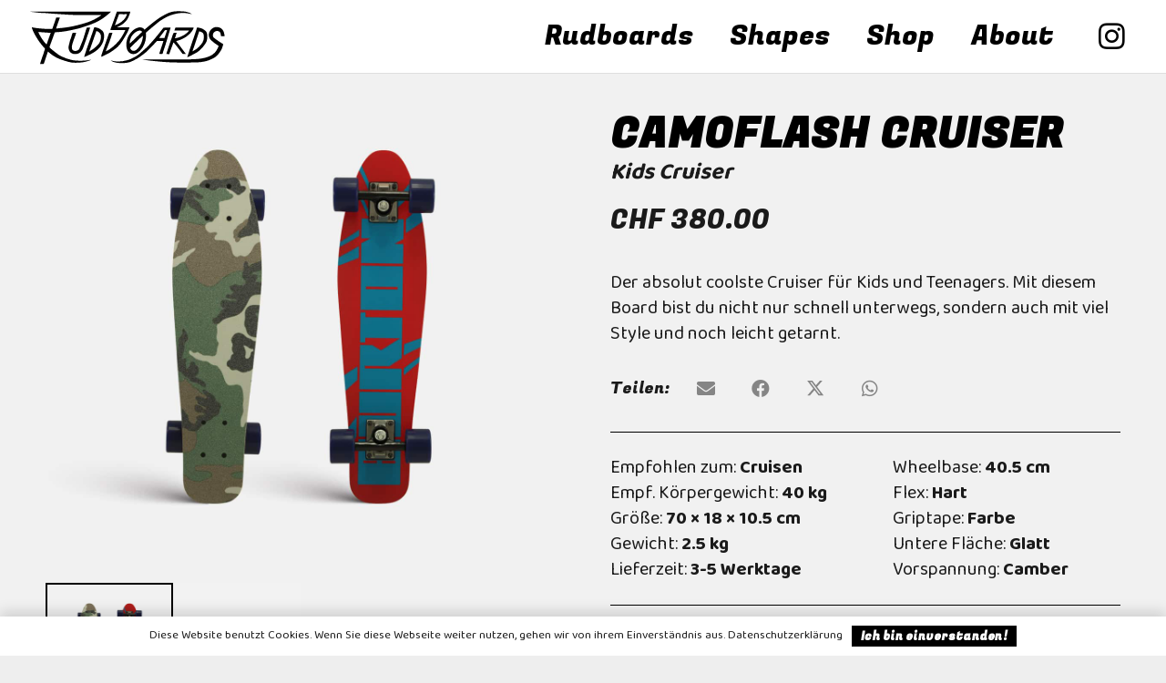

--- FILE ---
content_type: text/html; charset=UTF-8
request_url: https://rudboards.ch/produkt/camoflash-cruiser/
body_size: 27821
content:
<!DOCTYPE HTML>
<html lang="de">
<head>
	<meta charset="UTF-8">
	<meta name='robots' content='index, follow, max-image-preview:large, max-snippet:-1, max-video-preview:-1' />
	<style>img:is([sizes="auto" i], [sizes^="auto," i]) { contain-intrinsic-size: 3000px 1500px }</style>
	
	<!-- This site is optimized with the Yoast SEO Premium plugin v20.5 (Yoast SEO v26.3) - https://yoast.com/wordpress/plugins/seo/ -->
	<title>Camoflash Cruiser - Handmade by Rudboards</title>
	<link rel="canonical" href="https://rudboards.ch/produkt/camoflash-cruiser/" />
	<meta property="og:locale" content="de_DE" />
	<meta property="og:type" content="article" />
	<meta property="og:title" content="Camoflash Cruiser" />
	<meta property="og:description" content="Der absolut coolste Cruiser für Kids und Teenagers. Mit diesem Board bist du nicht nur schnell unterwegs, sondern auch mit viel Style und noch leicht getarnt." />
	<meta property="og:url" content="https://rudboards.ch/produkt/camoflash-cruiser/" />
	<meta property="og:site_name" content="Rudboards | Upcycling Snowboards into Longboards" />
	<meta property="article:publisher" content="https://facebook.com/rudboards/" />
	<meta property="article:modified_time" content="2024-12-09T12:23:19+00:00" />
	<meta property="og:image" content="https://rudboards.ch/wp-content/uploads/QO0A6796.jpg" />
	<meta property="og:image:width" content="1200" />
	<meta property="og:image:height" content="1200" />
	<meta property="og:image:type" content="image/jpeg" />
	<meta name="twitter:card" content="summary_large_image" />
	<script type="application/ld+json" class="yoast-schema-graph">{"@context":"https://schema.org","@graph":[{"@type":"WebPage","@id":"https://rudboards.ch/produkt/camoflash-cruiser/","url":"https://rudboards.ch/produkt/camoflash-cruiser/","name":"Camoflash Cruiser - Handmade by Rudboards","isPartOf":{"@id":"https://rudboards.ch/#website"},"primaryImageOfPage":{"@id":"https://rudboards.ch/produkt/camoflash-cruiser/#primaryimage"},"image":{"@id":"https://rudboards.ch/produkt/camoflash-cruiser/#primaryimage"},"thumbnailUrl":"https://rudboards.ch/wp-content/uploads/QO0A6796.jpg","datePublished":"2020-04-21T13:15:22+00:00","dateModified":"2024-12-09T12:23:19+00:00","breadcrumb":{"@id":"https://rudboards.ch/produkt/camoflash-cruiser/#breadcrumb"},"inLanguage":"de","potentialAction":[{"@type":"ReadAction","target":["https://rudboards.ch/produkt/camoflash-cruiser/"]}]},{"@type":"ImageObject","inLanguage":"de","@id":"https://rudboards.ch/produkt/camoflash-cruiser/#primaryimage","url":"https://rudboards.ch/wp-content/uploads/QO0A6796.jpg","contentUrl":"https://rudboards.ch/wp-content/uploads/QO0A6796.jpg","width":1200,"height":1200},{"@type":"BreadcrumbList","@id":"https://rudboards.ch/produkt/camoflash-cruiser/#breadcrumb","itemListElement":[{"@type":"ListItem","position":1,"name":"Startseite","item":"https://rudboards.ch/"},{"@type":"ListItem","position":2,"name":"Shop","item":"https://rudboards.ch/shop/"},{"@type":"ListItem","position":3,"name":"Camoflash Cruiser"}]},{"@type":"WebSite","@id":"https://rudboards.ch/#website","url":"https://rudboards.ch/","name":"Rudboards | Upcycling Snowboards into Longboards","description":"Upcycle dein altes Snowboard zu einem Traum Longboard. Rudboards handfertigt Custom-Made Longboards mit Style und viel Fahrspass. Fühl dich wohl, lass dich inspirieren und bei Fragen meldest du dich einfach.","publisher":{"@id":"https://rudboards.ch/#organization"},"potentialAction":[{"@type":"SearchAction","target":{"@type":"EntryPoint","urlTemplate":"https://rudboards.ch/?s={search_term_string}"},"query-input":{"@type":"PropertyValueSpecification","valueRequired":true,"valueName":"search_term_string"}}],"inLanguage":"de"},{"@type":"Organization","@id":"https://rudboards.ch/#organization","name":"Rudboards | Hand made Longboards","url":"https://rudboards.ch/","logo":{"@type":"ImageObject","inLanguage":"de","@id":"https://rudboards.ch/#/schema/logo/image/","url":"https://rudboards.ch/wp-content/uploads/Instagram-versuch-2.jpg","contentUrl":"https://rudboards.ch/wp-content/uploads/Instagram-versuch-2.jpg","width":808,"height":1064,"caption":"Rudboards | Hand made Longboards"},"image":{"@id":"https://rudboards.ch/#/schema/logo/image/"},"sameAs":["https://facebook.com/rudboards/","https://www.instagram.com/rudboards/"]}]}</script>
	<!-- / Yoast SEO Premium plugin. -->


<link rel='dns-prefetch' href='//www.googletagmanager.com' />
<link rel='dns-prefetch' href='//fonts.googleapis.com' />
<link rel="alternate" type="application/rss+xml" title="Rudboards | Upcycling Snowboards into Longboards &raquo; Feed" href="https://rudboards.ch/feed/" />
<link rel="alternate" type="application/rss+xml" title="Rudboards | Upcycling Snowboards into Longboards &raquo; Kommentar-Feed" href="https://rudboards.ch/comments/feed/" />
<meta name="viewport" content="width=device-width, initial-scale=1">
<meta name="SKYPE_TOOLBAR" content="SKYPE_TOOLBAR_PARSER_COMPATIBLE">
<meta name="theme-color" content="#000000">
<script>
window._wpemojiSettings = {"baseUrl":"https:\/\/s.w.org\/images\/core\/emoji\/16.0.1\/72x72\/","ext":".png","svgUrl":"https:\/\/s.w.org\/images\/core\/emoji\/16.0.1\/svg\/","svgExt":".svg","source":{"concatemoji":"https:\/\/rudboards.ch\/wp-includes\/js\/wp-emoji-release.min.js?ver=6.8.3"}};
/*! This file is auto-generated */
!function(s,n){var o,i,e;function c(e){try{var t={supportTests:e,timestamp:(new Date).valueOf()};sessionStorage.setItem(o,JSON.stringify(t))}catch(e){}}function p(e,t,n){e.clearRect(0,0,e.canvas.width,e.canvas.height),e.fillText(t,0,0);var t=new Uint32Array(e.getImageData(0,0,e.canvas.width,e.canvas.height).data),a=(e.clearRect(0,0,e.canvas.width,e.canvas.height),e.fillText(n,0,0),new Uint32Array(e.getImageData(0,0,e.canvas.width,e.canvas.height).data));return t.every(function(e,t){return e===a[t]})}function u(e,t){e.clearRect(0,0,e.canvas.width,e.canvas.height),e.fillText(t,0,0);for(var n=e.getImageData(16,16,1,1),a=0;a<n.data.length;a++)if(0!==n.data[a])return!1;return!0}function f(e,t,n,a){switch(t){case"flag":return n(e,"\ud83c\udff3\ufe0f\u200d\u26a7\ufe0f","\ud83c\udff3\ufe0f\u200b\u26a7\ufe0f")?!1:!n(e,"\ud83c\udde8\ud83c\uddf6","\ud83c\udde8\u200b\ud83c\uddf6")&&!n(e,"\ud83c\udff4\udb40\udc67\udb40\udc62\udb40\udc65\udb40\udc6e\udb40\udc67\udb40\udc7f","\ud83c\udff4\u200b\udb40\udc67\u200b\udb40\udc62\u200b\udb40\udc65\u200b\udb40\udc6e\u200b\udb40\udc67\u200b\udb40\udc7f");case"emoji":return!a(e,"\ud83e\udedf")}return!1}function g(e,t,n,a){var r="undefined"!=typeof WorkerGlobalScope&&self instanceof WorkerGlobalScope?new OffscreenCanvas(300,150):s.createElement("canvas"),o=r.getContext("2d",{willReadFrequently:!0}),i=(o.textBaseline="top",o.font="600 32px Arial",{});return e.forEach(function(e){i[e]=t(o,e,n,a)}),i}function t(e){var t=s.createElement("script");t.src=e,t.defer=!0,s.head.appendChild(t)}"undefined"!=typeof Promise&&(o="wpEmojiSettingsSupports",i=["flag","emoji"],n.supports={everything:!0,everythingExceptFlag:!0},e=new Promise(function(e){s.addEventListener("DOMContentLoaded",e,{once:!0})}),new Promise(function(t){var n=function(){try{var e=JSON.parse(sessionStorage.getItem(o));if("object"==typeof e&&"number"==typeof e.timestamp&&(new Date).valueOf()<e.timestamp+604800&&"object"==typeof e.supportTests)return e.supportTests}catch(e){}return null}();if(!n){if("undefined"!=typeof Worker&&"undefined"!=typeof OffscreenCanvas&&"undefined"!=typeof URL&&URL.createObjectURL&&"undefined"!=typeof Blob)try{var e="postMessage("+g.toString()+"("+[JSON.stringify(i),f.toString(),p.toString(),u.toString()].join(",")+"));",a=new Blob([e],{type:"text/javascript"}),r=new Worker(URL.createObjectURL(a),{name:"wpTestEmojiSupports"});return void(r.onmessage=function(e){c(n=e.data),r.terminate(),t(n)})}catch(e){}c(n=g(i,f,p,u))}t(n)}).then(function(e){for(var t in e)n.supports[t]=e[t],n.supports.everything=n.supports.everything&&n.supports[t],"flag"!==t&&(n.supports.everythingExceptFlag=n.supports.everythingExceptFlag&&n.supports[t]);n.supports.everythingExceptFlag=n.supports.everythingExceptFlag&&!n.supports.flag,n.DOMReady=!1,n.readyCallback=function(){n.DOMReady=!0}}).then(function(){return e}).then(function(){var e;n.supports.everything||(n.readyCallback(),(e=n.source||{}).concatemoji?t(e.concatemoji):e.wpemoji&&e.twemoji&&(t(e.twemoji),t(e.wpemoji)))}))}((window,document),window._wpemojiSettings);
</script>
<style id='wp-emoji-styles-inline-css'>

	img.wp-smiley, img.emoji {
		display: inline !important;
		border: none !important;
		box-shadow: none !important;
		height: 1em !important;
		width: 1em !important;
		margin: 0 0.07em !important;
		vertical-align: -0.1em !important;
		background: none !important;
		padding: 0 !important;
	}
</style>
<link rel='stylesheet' id='photoswipe-css' href='https://rudboards.ch/wp-content/plugins/woocommerce/assets/css/photoswipe/photoswipe.min.css?ver=10.1.0' media='all' />
<link rel='stylesheet' id='photoswipe-default-skin-css' href='https://rudboards.ch/wp-content/plugins/woocommerce/assets/css/photoswipe/default-skin/default-skin.min.css?ver=10.1.0' media='all' />
<style id='woocommerce-inline-inline-css'>
.woocommerce form .form-row .required { visibility: visible; }
</style>
<link rel='stylesheet' id='brands-styles-css' href='https://rudboards.ch/wp-content/plugins/woocommerce/assets/css/brands.css?ver=10.1.0' media='all' />
<link rel='stylesheet' id='us-fonts-css' href='https://fonts.googleapis.com/css?family=Baloo+2%3A400%2C700%7CFugaz+One%3A400&#038;display=swap&#038;ver=6.8.3' media='all' />
<link rel='stylesheet' id='us-style-css' href='https://rudboards.ch/wp-content/themes/Impreza/css/style.min.css?ver=8.37.2' media='all' />
<link rel='stylesheet' id='us-woocommerce-css' href='https://rudboards.ch/wp-content/themes/Impreza/common/css/plugins/woocommerce.min.css?ver=8.37.2' media='all' />
<link rel='stylesheet' id='theme-style-css' href='https://rudboards.ch/wp-content/themes/4D-Framework-4.2/style.css?ver=8.37.2' media='all' />
<script src="https://rudboards.ch/wp-includes/js/jquery/jquery.min.js?ver=3.7.1" id="jquery-core-js"></script>
<script src="https://rudboards.ch/wp-content/plugins/woocommerce/assets/js/jquery-blockui/jquery.blockUI.min.js?ver=2.7.0-wc.10.1.0" id="jquery-blockui-js" defer data-wp-strategy="defer"></script>
<script id="wc-add-to-cart-js-extra">
var wc_add_to_cart_params = {"ajax_url":"\/wp-admin\/admin-ajax.php","wc_ajax_url":"\/?wc-ajax=%%endpoint%%","i18n_view_cart":"Warenkorb anzeigen","cart_url":"https:\/\/rudboards.ch\/warenkorb\/","is_cart":"","cart_redirect_after_add":"no"};
</script>
<script src="https://rudboards.ch/wp-content/plugins/woocommerce/assets/js/frontend/add-to-cart.min.js?ver=10.1.0" id="wc-add-to-cart-js" defer data-wp-strategy="defer"></script>
<script src="https://rudboards.ch/wp-content/plugins/woocommerce/assets/js/zoom/jquery.zoom.min.js?ver=1.7.21-wc.10.1.0" id="zoom-js" defer data-wp-strategy="defer"></script>
<script src="https://rudboards.ch/wp-content/plugins/woocommerce/assets/js/flexslider/jquery.flexslider.min.js?ver=2.7.2-wc.10.1.0" id="flexslider-js" defer data-wp-strategy="defer"></script>
<script src="https://rudboards.ch/wp-content/plugins/woocommerce/assets/js/photoswipe/photoswipe.min.js?ver=4.1.1-wc.10.1.0" id="photoswipe-js" defer data-wp-strategy="defer"></script>
<script src="https://rudboards.ch/wp-content/plugins/woocommerce/assets/js/photoswipe/photoswipe-ui-default.min.js?ver=4.1.1-wc.10.1.0" id="photoswipe-ui-default-js" defer data-wp-strategy="defer"></script>
<script id="wc-single-product-js-extra">
var wc_single_product_params = {"i18n_required_rating_text":"Bitte w\u00e4hle eine Bewertung","i18n_rating_options":["1 von 5\u00a0Sternen","2 von 5\u00a0Sternen","3 von 5\u00a0Sternen","4 von 5\u00a0Sternen","5 von 5\u00a0Sternen"],"i18n_product_gallery_trigger_text":"Bildergalerie im Vollbildmodus anzeigen","review_rating_required":"yes","flexslider":{"rtl":false,"animation":"slide","smoothHeight":true,"directionNav":false,"controlNav":"thumbnails","slideshow":false,"animationSpeed":500,"animationLoop":false,"allowOneSlide":false},"zoom_enabled":"1","zoom_options":[],"photoswipe_enabled":"1","photoswipe_options":{"shareEl":false,"closeOnScroll":false,"history":false,"hideAnimationDuration":0,"showAnimationDuration":0},"flexslider_enabled":"1"};
</script>
<script src="https://rudboards.ch/wp-content/plugins/woocommerce/assets/js/frontend/single-product.min.js?ver=10.1.0" id="wc-single-product-js" defer data-wp-strategy="defer"></script>
<script src="https://rudboards.ch/wp-content/plugins/woocommerce/assets/js/js-cookie/js.cookie.min.js?ver=2.1.4-wc.10.1.0" id="js-cookie-js" defer data-wp-strategy="defer"></script>
<script id="woocommerce-js-extra">
var woocommerce_params = {"ajax_url":"\/wp-admin\/admin-ajax.php","wc_ajax_url":"\/?wc-ajax=%%endpoint%%","i18n_password_show":"Passwort anzeigen","i18n_password_hide":"Passwort verbergen"};
</script>
<script src="https://rudboards.ch/wp-content/plugins/woocommerce/assets/js/frontend/woocommerce.min.js?ver=10.1.0" id="woocommerce-js" defer data-wp-strategy="defer"></script>

<!-- Google Tag (gtac.js) durch Site-Kit hinzugefügt -->
<!-- Von Site Kit hinzugefügtes Google-Analytics-Snippet -->
<script src="https://www.googletagmanager.com/gtag/js?id=GT-MB8XGTW" id="google_gtagjs-js" async></script>
<script id="google_gtagjs-js-after">
window.dataLayer = window.dataLayer || [];function gtag(){dataLayer.push(arguments);}
gtag("set","linker",{"domains":["rudboards.ch"]});
gtag("js", new Date());
gtag("set", "developer_id.dZTNiMT", true);
gtag("config", "GT-MB8XGTW");
</script>
<script></script><link rel="https://api.w.org/" href="https://rudboards.ch/wp-json/" /><link rel="alternate" title="JSON" type="application/json" href="https://rudboards.ch/wp-json/wp/v2/product/954" /><link rel="EditURI" type="application/rsd+xml" title="RSD" href="https://rudboards.ch/xmlrpc.php?rsd" />
<meta name="generator" content="WordPress 6.8.3" />
<meta name="generator" content="WooCommerce 10.1.0" />
<link rel='shortlink' href='https://rudboards.ch/?p=954' />
<link rel="alternate" title="oEmbed (JSON)" type="application/json+oembed" href="https://rudboards.ch/wp-json/oembed/1.0/embed?url=https%3A%2F%2Frudboards.ch%2Fprodukt%2Fcamoflash-cruiser%2F" />
<link rel="alternate" title="oEmbed (XML)" type="text/xml+oembed" href="https://rudboards.ch/wp-json/oembed/1.0/embed?url=https%3A%2F%2Frudboards.ch%2Fprodukt%2Fcamoflash-cruiser%2F&#038;format=xml" />
<meta name="generator" content="Site Kit by Google 1.165.0" />			<script id="letspush-sdk">(function(w,d, s, id) {
				w.letspush=w.letspush||function(){(w.letspush.q=w.letspush.q||[]).push(arguments)};
				var js, fjs = d.getElementsByTagName(s)[0];
				js = d.createElement(s); js.id = id;
				js.src = "https://rudboards.ch/wp-content/plugins/letspush/js/app.min.js?v2.0.3";
				fjs.parentNode.appendChild(js);
				}(window,document, 'script', 'letspush-jssdk'));
				letspush('subscribe','BF6yJs0A1WkCUF5dzgTDWRgLSuTceOXQznXijsnLGfDZNaVhD5sqPxCO8cAHPBxK4Tmvd8e3wFGWwVoWhFutgBY','https://rudboards.ch','native');
								letspush('show_prompt');
							</script>
				<script id="us_add_no_touch">
			if ( ! /Android|webOS|iPhone|iPad|iPod|BlackBerry|IEMobile|Opera Mini/i.test( navigator.userAgent ) ) {
				document.documentElement.classList.add( "no-touch" );
			}
		</script>
				<script id="us_color_scheme_switch_class">
			if ( document.cookie.includes( "us_color_scheme_switch_is_on=true" ) ) {
				document.documentElement.classList.add( "us-color-scheme-on" );
			}
		</script>
			<noscript><style>.woocommerce-product-gallery{ opacity: 1 !important; }</style></noscript>
	<style>.recentcomments a{display:inline !important;padding:0 !important;margin:0 !important;}</style><meta name="generator" content="Powered by WPBakery Page Builder - drag and drop page builder for WordPress."/>
<link rel="icon" href="https://rudboards.ch/wp-content/uploads/Favicon-R_20-150x150.jpg" sizes="32x32" />
<link rel="icon" href="https://rudboards.ch/wp-content/uploads/Favicon-R_20-300x300.jpg" sizes="192x192" />
<link rel="apple-touch-icon" href="https://rudboards.ch/wp-content/uploads/Favicon-R_20-300x300.jpg" />
<meta name="msapplication-TileImage" content="https://rudboards.ch/wp-content/uploads/Favicon-R_20-300x300.jpg" />
<noscript><style> .wpb_animate_when_almost_visible { opacity: 1; }</style></noscript><style type="text/css">html { margin-top: 0 !important; }</style>		<style id="us-icon-fonts">@font-face{font-display:block;font-style:normal;font-family:"fontawesome";font-weight:900;src:url("https://rudboards.ch/wp-content/themes/Impreza/fonts/fa-solid-900.woff2?ver=8.37.2") format("woff2")}.fas{font-family:"fontawesome";font-weight:900}@font-face{font-display:block;font-style:normal;font-family:"fontawesome";font-weight:400;src:url("https://rudboards.ch/wp-content/themes/Impreza/fonts/fa-regular-400.woff2?ver=8.37.2") format("woff2")}.far{font-family:"fontawesome";font-weight:400}@font-face{font-display:block;font-style:normal;font-family:"fontawesome";font-weight:300;src:url("https://rudboards.ch/wp-content/themes/Impreza/fonts/fa-light-300.woff2?ver=8.37.2") format("woff2")}.fal{font-family:"fontawesome";font-weight:300}@font-face{font-display:block;font-style:normal;font-family:"Font Awesome 5 Duotone";font-weight:900;src:url("https://rudboards.ch/wp-content/themes/Impreza/fonts/fa-duotone-900.woff2?ver=8.37.2") format("woff2")}.fad{font-family:"Font Awesome 5 Duotone";font-weight:900}.fad{position:relative}.fad:before{position:absolute}.fad:after{opacity:0.4}@font-face{font-display:block;font-style:normal;font-family:"Font Awesome 5 Brands";font-weight:400;src:url("https://rudboards.ch/wp-content/themes/Impreza/fonts/fa-brands-400.woff2?ver=8.37.2") format("woff2")}.fab{font-family:"Font Awesome 5 Brands";font-weight:400}@font-face{font-display:block;font-style:normal;font-family:"Material Icons";font-weight:400;src:url("https://rudboards.ch/wp-content/themes/Impreza/fonts/material-icons.woff2?ver=8.37.2") format("woff2")}.material-icons{font-family:"Material Icons";font-weight:400}</style>
				<style id="us-theme-options-css">:root{--color-header-middle-bg:#fff;--color-header-middle-bg-grad:#fff;--color-header-middle-text:#000000;--color-header-middle-text-hover:#000000;--color-header-transparent-bg:transparent;--color-header-transparent-bg-grad:transparent;--color-header-transparent-text:#fff;--color-header-transparent-text-hover:#fff;--color-chrome-toolbar:#000000;--color-header-top-bg:#f5f5f5;--color-header-top-bg-grad:linear-gradient(0deg,#f5f5f5,#fff);--color-header-top-text:#000000;--color-header-top-text-hover:#000000;--color-header-top-transparent-bg:rgba(0,0,0,0.2);--color-header-top-transparent-bg-grad:rgba(0,0,0,0.2);--color-header-top-transparent-text:rgba(255,255,255,0.66);--color-header-top-transparent-text-hover:#fff;--color-content-bg:#fff;--color-content-bg-grad:#fff;--color-content-bg-alt:#f1f1f1;--color-content-bg-alt-grad:#f1f1f1;--color-content-border:#F1F1F1;--color-content-heading:#000000;--color-content-heading-grad:#000000;--color-content-text:#1a1a1a;--color-content-link:870326;--color-content-link-hover:#000000;--color-content-primary:#000000;--color-content-primary-grad:#000000;--color-content-secondary:#000000;--color-content-secondary-grad:#000000;--color-content-faded:#999;--color-content-overlay:rgba(0,0,0,0.75);--color-content-overlay-grad:rgba(0,0,0,0.75);--color-alt-content-bg:#F1F1F1;--color-alt-content-bg-grad:#F1F1F1;--color-alt-content-bg-alt:#fff;--color-alt-content-bg-alt-grad:#fff;--color-alt-content-border:#F1F1F1;--color-alt-content-heading:#1a1a1a;--color-alt-content-heading-grad:#1a1a1a;--color-alt-content-text:#1a1a1a;--color-alt-content-link:870326;--color-alt-content-link-hover:#000000;--color-alt-content-primary:#000000;--color-alt-content-primary-grad:#000000;--color-alt-content-secondary:#000000;--color-alt-content-secondary-grad:#000000;--color-alt-content-faded:#999;--color-alt-content-overlay:rgba(241,241,241,0.50);--color-alt-content-overlay-grad:rgba(241,241,241,0.50);--color-footer-bg:#ffffff;--color-footer-bg-grad:#ffffff;--color-footer-bg-alt:#ffffff;--color-footer-bg-alt-grad:#ffffff;--color-footer-border:#ffffff;--color-footer-heading:#fff;--color-footer-heading-grad:#fff;--color-footer-text:#000000;--color-footer-link:#000000;--color-footer-link-hover:#000000;--color-subfooter-bg:#000000;--color-subfooter-bg-grad:#000000;--color-subfooter-bg-alt:#000000;--color-subfooter-bg-alt-grad:#000000;--color-subfooter-border:#ffffff;--color-subfooter-heading:#e3e7f0;--color-subfooter-heading-grad:#e3e7f0;--color-subfooter-text:#ffffff;--color-subfooter-link:#ffffff;--color-subfooter-link-hover:#F1F1F1;--color-content-primary-faded:rgba(0,0,0,0.15);--box-shadow:0 5px 15px rgba(0,0,0,.15);--box-shadow-up:0 -5px 15px rgba(0,0,0,.15);--site-canvas-width:1300px;--site-content-width:1200px;--text-block-margin-bottom:1.5rem;--focus-outline-width:2px}.not_underline_links a{text-decoration:none!important}a{text-decoration:none;text-underline-offset:.2em}.no-touch a:hover{text-decoration:underline;text-decoration-thickness:1px;text-decoration-style:solid;text-decoration-skip-ink:auto;text-underline-offset:.2em}:root{--font-family:"Baloo 2";--font-size:20px;--line-height:28px;--font-weight:400;--bold-font-weight:700;--h1-font-family:"Fugaz One";--h1-font-size:2.5rem;--h1-line-height:1.2;--h1-font-weight:700;--h1-bold-font-weight:700;--h1-text-transform:uppercase;--h1-font-style:normal;--h1-letter-spacing:0.02em;--h1-margin-bottom:1.5rem;--h2-font-family:var(--h1-font-family);--h2-font-size:2rem;--h2-line-height:1.2;--h2-font-weight:var(--h1-font-weight);--h2-bold-font-weight:var(--h1-bold-font-weight);--h2-text-transform:var(--h1-text-transform);--h2-font-style:var(--h1-font-style);--h2-letter-spacing:0.05em;--h2-margin-bottom:1.5rem;--h3-font-family:var(--h1-font-family);--h3-font-size:1.7rem;--h3-line-height:1.2;--h3-font-weight:400;--h3-bold-font-weight:var(--h1-bold-font-weight);--h3-text-transform:none;--h3-font-style:var(--h1-font-style);--h3-letter-spacing:0.02em;--h3-margin-bottom:1.5rem;--h4-font-family:var(--h1-font-family);--h4-font-size:1.5rem;--h4-line-height:1.2;--h4-font-weight:400;--h4-bold-font-weight:var(--h1-bold-font-weight);--h4-text-transform:none;--h4-font-style:var(--h1-font-style);--h4-letter-spacing:0.02em;--h4-margin-bottom:1.5rem;--h5-font-family:var(--h1-font-family);--h5-font-size:1.4rem;--h5-line-height:1.2;--h5-font-weight:400;--h5-bold-font-weight:var(--h1-bold-font-weight);--h5-text-transform:none;--h5-font-style:var(--h1-font-style);--h5-letter-spacing:0.02em;--h5-margin-bottom:1.5rem;--h6-font-family:var(--h1-font-family);--h6-font-size:1.3rem;--h6-line-height:1.2;--h6-font-weight:400;--h6-bold-font-weight:var(--h1-bold-font-weight);--h6-text-transform:none;--h6-font-style:var(--h1-font-style);--h6-letter-spacing:0.05em;--h6-margin-bottom:1.5rem}@media (max-width:600px){:root{--font-size:18px;--line-height:26px;--h1-font-size:3.0rem;--h2-font-size:2.0rem}}h1{font-family:var(--h1-font-family,inherit);font-weight:var(--h1-font-weight,inherit);font-size:var(--h1-font-size,inherit);font-style:var(--h1-font-style,inherit);line-height:var(--h1-line-height,1.4);letter-spacing:var(--h1-letter-spacing,inherit);text-transform:var(--h1-text-transform,inherit);margin-bottom:var(--h1-margin-bottom,1.5rem)}h1>strong{font-weight:var(--h1-bold-font-weight,bold)}h2{font-family:var(--h2-font-family,inherit);font-weight:var(--h2-font-weight,inherit);font-size:var(--h2-font-size,inherit);font-style:var(--h2-font-style,inherit);line-height:var(--h2-line-height,1.4);letter-spacing:var(--h2-letter-spacing,inherit);text-transform:var(--h2-text-transform,inherit);margin-bottom:var(--h2-margin-bottom,1.5rem)}h2>strong{font-weight:var(--h2-bold-font-weight,bold)}h3{font-family:var(--h3-font-family,inherit);font-weight:var(--h3-font-weight,inherit);font-size:var(--h3-font-size,inherit);font-style:var(--h3-font-style,inherit);line-height:var(--h3-line-height,1.4);letter-spacing:var(--h3-letter-spacing,inherit);text-transform:var(--h3-text-transform,inherit);margin-bottom:var(--h3-margin-bottom,1.5rem)}h3>strong{font-weight:var(--h3-bold-font-weight,bold)}h4{font-family:var(--h4-font-family,inherit);font-weight:var(--h4-font-weight,inherit);font-size:var(--h4-font-size,inherit);font-style:var(--h4-font-style,inherit);line-height:var(--h4-line-height,1.4);letter-spacing:var(--h4-letter-spacing,inherit);text-transform:var(--h4-text-transform,inherit);margin-bottom:var(--h4-margin-bottom,1.5rem)}h4>strong{font-weight:var(--h4-bold-font-weight,bold)}h5{font-family:var(--h5-font-family,inherit);font-weight:var(--h5-font-weight,inherit);font-size:var(--h5-font-size,inherit);font-style:var(--h5-font-style,inherit);line-height:var(--h5-line-height,1.4);letter-spacing:var(--h5-letter-spacing,inherit);text-transform:var(--h5-text-transform,inherit);margin-bottom:var(--h5-margin-bottom,1.5rem)}h5>strong{font-weight:var(--h5-bold-font-weight,bold)}h6{font-family:var(--h6-font-family,inherit);font-weight:var(--h6-font-weight,inherit);font-size:var(--h6-font-size,inherit);font-style:var(--h6-font-style,inherit);line-height:var(--h6-line-height,1.4);letter-spacing:var(--h6-letter-spacing,inherit);text-transform:var(--h6-text-transform,inherit);margin-bottom:var(--h6-margin-bottom,1.5rem)}h6>strong{font-weight:var(--h6-bold-font-weight,bold)}body{background:#eee}@media (max-width:1300px){.l-main .aligncenter{max-width:calc(100vw - 5rem)}}@media (min-width:1381px){body.usb_preview .hide_on_default{opacity:0.25!important}.vc_hidden-lg,body:not(.usb_preview) .hide_on_default{display:none!important}.default_align_left{text-align:left;justify-content:flex-start}.default_align_right{text-align:right;justify-content:flex-end}.default_align_center{text-align:center;justify-content:center}.w-hwrapper.default_align_center>*{margin-left:calc( var(--hwrapper-gap,1.2rem) / 2 );margin-right:calc( var(--hwrapper-gap,1.2rem) / 2 )}.default_align_justify{justify-content:space-between}.w-hwrapper>.default_align_justify,.default_align_justify>.w-btn{width:100%}*:not(.w-hwrapper)>.w-btn-wrapper:not([class*="default_align_none"]):not(.align_none){display:block;margin-inline-end:0}}@media (min-width:1025px) and (max-width:1380px){body.usb_preview .hide_on_laptops{opacity:0.25!important}.vc_hidden-md,body:not(.usb_preview) .hide_on_laptops{display:none!important}.laptops_align_left{text-align:left;justify-content:flex-start}.laptops_align_right{text-align:right;justify-content:flex-end}.laptops_align_center{text-align:center;justify-content:center}.w-hwrapper.laptops_align_center>*{margin-left:calc( var(--hwrapper-gap,1.2rem) / 2 );margin-right:calc( var(--hwrapper-gap,1.2rem) / 2 )}.laptops_align_justify{justify-content:space-between}.w-hwrapper>.laptops_align_justify,.laptops_align_justify>.w-btn{width:100%}*:not(.w-hwrapper)>.w-btn-wrapper:not([class*="laptops_align_none"]):not(.align_none){display:block;margin-inline-end:0}.g-cols.via_grid[style*="--laptops-columns-gap"]{gap:var(--laptops-columns-gap,3rem)}}@media (min-width:601px) and (max-width:1024px){body.usb_preview .hide_on_tablets{opacity:0.25!important}.vc_hidden-sm,body:not(.usb_preview) .hide_on_tablets{display:none!important}.tablets_align_left{text-align:left;justify-content:flex-start}.tablets_align_right{text-align:right;justify-content:flex-end}.tablets_align_center{text-align:center;justify-content:center}.w-hwrapper.tablets_align_center>*{margin-left:calc( var(--hwrapper-gap,1.2rem) / 2 );margin-right:calc( var(--hwrapper-gap,1.2rem) / 2 )}.tablets_align_justify{justify-content:space-between}.w-hwrapper>.tablets_align_justify,.tablets_align_justify>.w-btn{width:100%}*:not(.w-hwrapper)>.w-btn-wrapper:not([class*="tablets_align_none"]):not(.align_none){display:block;margin-inline-end:0}.g-cols.via_grid[style*="--tablets-columns-gap"]{gap:var(--tablets-columns-gap,3rem)}}@media (max-width:600px){body.usb_preview .hide_on_mobiles{opacity:0.25!important}.vc_hidden-xs,body:not(.usb_preview) .hide_on_mobiles{display:none!important}.mobiles_align_left{text-align:left;justify-content:flex-start}.mobiles_align_right{text-align:right;justify-content:flex-end}.mobiles_align_center{text-align:center;justify-content:center}.w-hwrapper.mobiles_align_center>*{margin-left:calc( var(--hwrapper-gap,1.2rem) / 2 );margin-right:calc( var(--hwrapper-gap,1.2rem) / 2 )}.mobiles_align_justify{justify-content:space-between}.w-hwrapper>.mobiles_align_justify,.mobiles_align_justify>.w-btn{width:100%}.w-hwrapper.stack_on_mobiles{display:block}.w-hwrapper.stack_on_mobiles>:not(script){display:block;margin:0 0 var(--hwrapper-gap,1.2rem)}.w-hwrapper.stack_on_mobiles>:last-child{margin-bottom:0}*:not(.w-hwrapper)>.w-btn-wrapper:not([class*="mobiles_align_none"]):not(.align_none){display:block;margin-inline-end:0}.g-cols.via_grid[style*="--mobiles-columns-gap"]{gap:var(--mobiles-columns-gap,1.5rem)}}@media (max-width:600px){.g-cols.type_default>div[class*="vc_col-xs-"]{margin-top:1rem;margin-bottom:1rem}.g-cols>div:not([class*="vc_col-xs-"]){width:100%;margin:0 0 1.5rem}.g-cols.reversed>div:last-of-type{order:-1}.g-cols.type_boxes>div,.g-cols.reversed>div:first-child,.g-cols:not(.reversed)>div:last-child,.g-cols>div.has_bg_color{margin-bottom:0}.vc_col-xs-1{width:8.3333%}.vc_col-xs-2{width:16.6666%}.vc_col-xs-1\/5{width:20%}.vc_col-xs-3{width:25%}.vc_col-xs-4{width:33.3333%}.vc_col-xs-2\/5{width:40%}.vc_col-xs-5{width:41.6666%}.vc_col-xs-6{width:50%}.vc_col-xs-7{width:58.3333%}.vc_col-xs-3\/5{width:60%}.vc_col-xs-8{width:66.6666%}.vc_col-xs-9{width:75%}.vc_col-xs-4\/5{width:80%}.vc_col-xs-10{width:83.3333%}.vc_col-xs-11{width:91.6666%}.vc_col-xs-12{width:100%}.vc_col-xs-offset-0{margin-left:0}.vc_col-xs-offset-1{margin-left:8.3333%}.vc_col-xs-offset-2{margin-left:16.6666%}.vc_col-xs-offset-1\/5{margin-left:20%}.vc_col-xs-offset-3{margin-left:25%}.vc_col-xs-offset-4{margin-left:33.3333%}.vc_col-xs-offset-2\/5{margin-left:40%}.vc_col-xs-offset-5{margin-left:41.6666%}.vc_col-xs-offset-6{margin-left:50%}.vc_col-xs-offset-7{margin-left:58.3333%}.vc_col-xs-offset-3\/5{margin-left:60%}.vc_col-xs-offset-8{margin-left:66.6666%}.vc_col-xs-offset-9{margin-left:75%}.vc_col-xs-offset-4\/5{margin-left:80%}.vc_col-xs-offset-10{margin-left:83.3333%}.vc_col-xs-offset-11{margin-left:91.6666%}.vc_col-xs-offset-12{margin-left:100%}}@media (min-width:601px){.vc_col-sm-1{width:8.3333%}.vc_col-sm-2{width:16.6666%}.vc_col-sm-1\/5{width:20%}.vc_col-sm-3{width:25%}.vc_col-sm-4{width:33.3333%}.vc_col-sm-2\/5{width:40%}.vc_col-sm-5{width:41.6666%}.vc_col-sm-6{width:50%}.vc_col-sm-7{width:58.3333%}.vc_col-sm-3\/5{width:60%}.vc_col-sm-8{width:66.6666%}.vc_col-sm-9{width:75%}.vc_col-sm-4\/5{width:80%}.vc_col-sm-10{width:83.3333%}.vc_col-sm-11{width:91.6666%}.vc_col-sm-12{width:100%}.vc_col-sm-offset-0{margin-left:0}.vc_col-sm-offset-1{margin-left:8.3333%}.vc_col-sm-offset-2{margin-left:16.6666%}.vc_col-sm-offset-1\/5{margin-left:20%}.vc_col-sm-offset-3{margin-left:25%}.vc_col-sm-offset-4{margin-left:33.3333%}.vc_col-sm-offset-2\/5{margin-left:40%}.vc_col-sm-offset-5{margin-left:41.6666%}.vc_col-sm-offset-6{margin-left:50%}.vc_col-sm-offset-7{margin-left:58.3333%}.vc_col-sm-offset-3\/5{margin-left:60%}.vc_col-sm-offset-8{margin-left:66.6666%}.vc_col-sm-offset-9{margin-left:75%}.vc_col-sm-offset-4\/5{margin-left:80%}.vc_col-sm-offset-10{margin-left:83.3333%}.vc_col-sm-offset-11{margin-left:91.6666%}.vc_col-sm-offset-12{margin-left:100%}}@media (min-width:1025px){.vc_col-md-1{width:8.3333%}.vc_col-md-2{width:16.6666%}.vc_col-md-1\/5{width:20%}.vc_col-md-3{width:25%}.vc_col-md-4{width:33.3333%}.vc_col-md-2\/5{width:40%}.vc_col-md-5{width:41.6666%}.vc_col-md-6{width:50%}.vc_col-md-7{width:58.3333%}.vc_col-md-3\/5{width:60%}.vc_col-md-8{width:66.6666%}.vc_col-md-9{width:75%}.vc_col-md-4\/5{width:80%}.vc_col-md-10{width:83.3333%}.vc_col-md-11{width:91.6666%}.vc_col-md-12{width:100%}.vc_col-md-offset-0{margin-left:0}.vc_col-md-offset-1{margin-left:8.3333%}.vc_col-md-offset-2{margin-left:16.6666%}.vc_col-md-offset-1\/5{margin-left:20%}.vc_col-md-offset-3{margin-left:25%}.vc_col-md-offset-4{margin-left:33.3333%}.vc_col-md-offset-2\/5{margin-left:40%}.vc_col-md-offset-5{margin-left:41.6666%}.vc_col-md-offset-6{margin-left:50%}.vc_col-md-offset-7{margin-left:58.3333%}.vc_col-md-offset-3\/5{margin-left:60%}.vc_col-md-offset-8{margin-left:66.6666%}.vc_col-md-offset-9{margin-left:75%}.vc_col-md-offset-4\/5{margin-left:80%}.vc_col-md-offset-10{margin-left:83.3333%}.vc_col-md-offset-11{margin-left:91.6666%}.vc_col-md-offset-12{margin-left:100%}}@media (min-width:1381px){.vc_col-lg-1{width:8.3333%}.vc_col-lg-2{width:16.6666%}.vc_col-lg-1\/5{width:20%}.vc_col-lg-3{width:25%}.vc_col-lg-4{width:33.3333%}.vc_col-lg-2\/5{width:40%}.vc_col-lg-5{width:41.6666%}.vc_col-lg-6{width:50%}.vc_col-lg-7{width:58.3333%}.vc_col-lg-3\/5{width:60%}.vc_col-lg-8{width:66.6666%}.vc_col-lg-9{width:75%}.vc_col-lg-4\/5{width:80%}.vc_col-lg-10{width:83.3333%}.vc_col-lg-11{width:91.6666%}.vc_col-lg-12{width:100%}.vc_col-lg-offset-0{margin-left:0}.vc_col-lg-offset-1{margin-left:8.3333%}.vc_col-lg-offset-2{margin-left:16.6666%}.vc_col-lg-offset-1\/5{margin-left:20%}.vc_col-lg-offset-3{margin-left:25%}.vc_col-lg-offset-4{margin-left:33.3333%}.vc_col-lg-offset-2\/5{margin-left:40%}.vc_col-lg-offset-5{margin-left:41.6666%}.vc_col-lg-offset-6{margin-left:50%}.vc_col-lg-offset-7{margin-left:58.3333%}.vc_col-lg-offset-3\/5{margin-left:60%}.vc_col-lg-offset-8{margin-left:66.6666%}.vc_col-lg-offset-9{margin-left:75%}.vc_col-lg-offset-4\/5{margin-left:80%}.vc_col-lg-offset-10{margin-left:83.3333%}.vc_col-lg-offset-11{margin-left:91.6666%}.vc_col-lg-offset-12{margin-left:100%}}@media (min-width:601px) and (max-width:1024px){.g-cols.via_flex.type_default>div[class*="vc_col-md-"],.g-cols.via_flex.type_default>div[class*="vc_col-lg-"]{margin-top:1rem;margin-bottom:1rem}}@media (min-width:1025px) and (max-width:1380px){.g-cols.via_flex.type_default>div[class*="vc_col-lg-"]{margin-top:1rem;margin-bottom:1rem}}@media (max-width:899px){.l-canvas{overflow:hidden}.g-cols.stacking_default.reversed>div:last-of-type{order:-1}.g-cols.stacking_default.via_flex>div:not([class*="vc_col-xs"]){width:100%;margin:0 0 1.5rem}.g-cols.stacking_default.via_grid.mobiles-cols_1{grid-template-columns:100%}.g-cols.stacking_default.via_flex.type_boxes>div,.g-cols.stacking_default.via_flex.reversed>div:first-child,.g-cols.stacking_default.via_flex:not(.reversed)>div:last-child,.g-cols.stacking_default.via_flex>div.has_bg_color{margin-bottom:0}.g-cols.stacking_default.via_flex.type_default>.wpb_column.stretched{margin-left:-1rem;margin-right:-1rem}.g-cols.stacking_default.via_grid.mobiles-cols_1>.wpb_column.stretched,.g-cols.stacking_default.via_flex.type_boxes>.wpb_column.stretched{margin-left:-2.5rem;margin-right:-2.5rem;width:auto}.vc_column-inner.type_sticky>.wpb_wrapper,.vc_column_container.type_sticky>.vc_column-inner{top:0!important}}@media (min-width:900px){body:not(.rtl) .l-section.for_sidebar.at_left>div>.l-sidebar,.rtl .l-section.for_sidebar.at_right>div>.l-sidebar{order:-1}.vc_column_container.type_sticky>.vc_column-inner,.vc_column-inner.type_sticky>.wpb_wrapper{position:-webkit-sticky;position:sticky}.l-section.type_sticky{position:-webkit-sticky;position:sticky;top:0;z-index:11;transition:top 0.3s cubic-bezier(.78,.13,.15,.86) 0.1s}.header_hor .l-header.post_fixed.sticky_auto_hide{z-index:12}.admin-bar .l-section.type_sticky{top:32px}.l-section.type_sticky>.l-section-h{transition:padding-top 0.3s}.header_hor .l-header.pos_fixed:not(.down)~.l-main .l-section.type_sticky:not(:first-of-type){top:var(--header-sticky-height)}.admin-bar.header_hor .l-header.pos_fixed:not(.down)~.l-main .l-section.type_sticky:not(:first-of-type){top:calc( var(--header-sticky-height) + 32px )}.header_hor .l-header.pos_fixed.sticky:not(.down)~.l-main .l-section.type_sticky:first-of-type>.l-section-h{padding-top:var(--header-sticky-height)}.header_hor.headerinpos_bottom .l-header.pos_fixed.sticky:not(.down)~.l-main .l-section.type_sticky:first-of-type>.l-section-h{padding-bottom:var(--header-sticky-height)!important}}@media screen and (min-width:1300px){.g-cols.via_flex.type_default>.wpb_column.stretched:first-of-type{margin-inline-start:min( calc( var(--site-content-width) / 2 + 0px / 2 + 1.5rem - 50vw),-1rem )}.g-cols.via_flex.type_default>.wpb_column.stretched:last-of-type{margin-inline-end:min( calc( var(--site-content-width) / 2 + 0px / 2 + 1.5rem - 50vw),-1rem )}.l-main .alignfull, .w-separator.width_screen,.g-cols.via_grid>.wpb_column.stretched:first-of-type,.g-cols.via_flex.type_boxes>.wpb_column.stretched:first-of-type{margin-inline-start:min( calc( var(--site-content-width) / 2 + 0px / 2 - 50vw ),-2.5rem )}.l-main .alignfull, .w-separator.width_screen,.g-cols.via_grid>.wpb_column.stretched:last-of-type,.g-cols.via_flex.type_boxes>.wpb_column.stretched:last-of-type{margin-inline-end:min( calc( var(--site-content-width) / 2 + 0px / 2 - 50vw ),-2.5rem )}}@media (max-width:600px){.w-form-row.for_submit[style*=btn-size-mobiles] .w-btn{font-size:var(--btn-size-mobiles)!important}}:focus-visible,input[type=checkbox]:focus-visible + i,input[type=checkbox]:focus-visible~.w-color-switch-box,.w-nav-arrow:focus-visible::before,.woocommerce-mini-cart-item:has(:focus-visible){outline-width:var(--focus-outline-width,2px );outline-style:solid;outline-offset:2px;outline-color:var(--color-content-primary)}.w-toplink,.w-header-show{background:rgba(0,0,0,0.3)}.no-touch .w-toplink.active:hover,.no-touch .w-header-show:hover{background:var(--color-content-primary-grad)}button[type=submit]:not(.w-btn),input[type=submit]:not(.w-btn),.us-nav-style_1>*,.navstyle_1>.owl-nav button,.us-btn-style_1{font-family:var(--h1-font-family);font-size:23px;line-height:1!important;font-weight:700;font-style:normal;text-transform:none;letter-spacing:0.02em;border-radius:0em;padding:0.4em 0.8em;background:#000000;border-color:#000000;color:#ffffff!important}button[type=submit]:not(.w-btn):before,input[type=submit]:not(.w-btn),.us-nav-style_1>*:before,.navstyle_1>.owl-nav button:before,.us-btn-style_1:before{border-width:2px}.no-touch button[type=submit]:not(.w-btn):hover,.no-touch input[type=submit]:not(.w-btn):hover,.us-nav-style_1>span.current,.no-touch .us-nav-style_1>a:hover,.no-touch .navstyle_1>.owl-nav button:hover,.no-touch .us-btn-style_1:hover{background:#ffffff;border-color:#000000;color:#000000!important}.us-nav-style_1>*{min-width:calc(1em + 2 * 0.4em)}.us-nav-style_7>*,.navstyle_7>.owl-nav button,.us-btn-style_7{font-family:var(--h1-font-family);font-size:23px;line-height:1!important;font-weight:700;font-style:normal;text-transform:none;letter-spacing:0.02em;border-radius:0em;padding:0.4em 0.8em;background:#870326;border-color:#870326;color:#ffffff!important}.us-nav-style_7>*:before,.navstyle_7>.owl-nav button:before,.us-btn-style_7:before{border-width:2px}.us-nav-style_7>span.current,.no-touch .us-nav-style_7>a:hover,.no-touch .navstyle_7>.owl-nav button:hover,.no-touch .us-btn-style_7:hover{background:#ffffff;border-color:#870326;color:#870326!important}.us-nav-style_7>*{min-width:calc(1em + 2 * 0.4em)}.woocommerce .button.alt,.woocommerce .button.checkout,.woocommerce .button.add_to_cart_button,.us-nav-style_4>*,.navstyle_4>.owl-nav button,.us-btn-style_4{font-family:var(--h1-font-family);font-size:23px;line-height:1!important;font-weight:700;font-style:normal;text-transform:none;letter-spacing:0.02em;border-radius:0em;padding:0.5em 0.8em;background:#870326;border-color:#870326;color:#ffffff!important}.woocommerce .button.alt:before,.woocommerce .button.checkout:before,.woocommerce .button.add_to_cart_button:before,.us-nav-style_4>*:before,.navstyle_4>.owl-nav button:before,.us-btn-style_4:before{border-width:3px}.no-touch .woocommerce .button.alt:hover,.no-touch .woocommerce .button.checkout:hover,.no-touch .woocommerce .button.add_to_cart_button:hover,.us-nav-style_4>span.current,.no-touch .us-nav-style_4>a:hover,.no-touch .navstyle_4>.owl-nav button:hover,.no-touch .us-btn-style_4:hover{background:transparent;border-color:#870326;color:#870326!important}.us-nav-style_4>*{min-width:calc(1em + 2 * 0.5em)}.us-nav-style_3>*,.navstyle_3>.owl-nav button,.us-btn-style_3{font-family:var(--h1-font-family);font-size:23px;line-height:1!important;font-weight:700;font-style:normal;text-transform:none;letter-spacing:0.02em;border-radius:0em;padding:0.4em 0.8em;background:#ffffff;border-color:#ffffff;color:#000000!important}.us-nav-style_3>*:before,.navstyle_3>.owl-nav button:before,.us-btn-style_3:before{border-width:2px}.us-nav-style_3>span.current,.no-touch .us-nav-style_3>a:hover,.no-touch .navstyle_3>.owl-nav button:hover,.no-touch .us-btn-style_3:hover{background:#000000;border-color:#ffffff;color:#ffffff!important}.us-nav-style_3>*{min-width:calc(1em + 2 * 0.4em)}.us-nav-style_5>*,.navstyle_5>.owl-nav button,.us-btn-style_5{font-family:var(--h1-font-family);font-size:23px;line-height:1!important;font-weight:700;font-style:normal;text-transform:none;letter-spacing:0.02em;border-radius:0em;padding:0.4em 0.8em;background:#ffffff;border-color:#ffffff;color:#000000!important}.us-nav-style_5>*:before,.navstyle_5>.owl-nav button:before,.us-btn-style_5:before{border-width:2px}.us-nav-style_5>span.current,.no-touch .us-nav-style_5>a:hover,.no-touch .navstyle_5>.owl-nav button:hover,.no-touch .us-btn-style_5:hover{background:transparent;border-color:#ffffff;color:#ffffff!important}.us-nav-style_5>*{min-width:calc(1em + 2 * 0.4em)}.us-nav-style_6>*,.navstyle_6>.owl-nav button,.us-btn-style_6{font-family:var(--h1-font-family);font-size:23px;line-height:1!important;font-weight:700;font-style:normal;text-transform:none;letter-spacing:0.02em;border-radius:0em;padding:0.4em 0.8em;background:transparent;border-color:#ffffff;color:#ffffff!important}.us-nav-style_6>*:before,.navstyle_6>.owl-nav button:before,.us-btn-style_6:before{border-width:2px}.us-nav-style_6>span.current,.no-touch .us-nav-style_6>a:hover,.no-touch .navstyle_6>.owl-nav button:hover,.no-touch .us-btn-style_6:hover{background:#ffffff;border-color:#ffffff;color:#000000!important}.us-nav-style_6>*{min-width:calc(1em + 2 * 0.4em)}.woocommerce .button,.woocommerce .actions .button,.us-nav-style_2>*,.navstyle_2>.owl-nav button,.us-btn-style_2{font-family:var(--h1-font-family);font-size:23px;line-height:1!important;font-weight:700;font-style:normal;text-transform:none;letter-spacing:0.02em;border-radius:0em;padding:0.4em 0.8em;background:transparent;border-color:#000000;color:#000000!important}.woocommerce .button:before,.woocommerce .actions .button:before,.us-nav-style_2>*:before,.navstyle_2>.owl-nav button:before,.us-btn-style_2:before{border-width:2px}.no-touch .woocommerce .button:hover,.no-touch .woocommerce .actions .button:hover,.us-nav-style_2>span.current,.no-touch .us-nav-style_2>a:hover,.no-touch .navstyle_2>.owl-nav button:hover,.no-touch .us-btn-style_2:hover{background:#000000;border-color:#000000;color:#ffffff!important}.us-nav-style_2>*{min-width:calc(1em + 2 * 0.4em)}:root{--inputs-font-family:inherit;--inputs-font-size:1rem;--inputs-font-weight:400;--inputs-letter-spacing:0em;--inputs-text-transform:none;--inputs-height:2.05rem;--inputs-padding:0.8rem;--inputs-checkbox-size:1.5em;--inputs-border-width:2px;--inputs-border-radius:0rem;--inputs-background:#F5F5F5;--inputs-border-color:#000000;--inputs-text-color:#1a1a1a;--inputs-box-shadow:0px 1px 0px 0px rgba(0,0,0,0.08) ;--inputs-focus-background:#F5F5F5;--inputs-focus-border-color:#000000;--inputs-focus-text-color:#1a1a1a;--inputs-focus-box-shadow:0px 0px 0px 2px rgba(0,0,0,0.08)}.leaflet-default-icon-path{background-image:url(https://rudboards.ch/wp-content/themes/Impreza/common/css/vendor/images/marker-icon.png)}.woocommerce-product-gallery--columns-4 li{width:25.0000%}</style>
				<style id="us-current-header-css"> .l-subheader.at_middle,.l-subheader.at_middle .w-dropdown-list,.l-subheader.at_middle .type_mobile .w-nav-list.level_1{background:var(--color-header-middle-bg);color:var(--color-header-middle-text)}.no-touch .l-subheader.at_middle a:hover,.no-touch .l-header.bg_transparent .l-subheader.at_middle .w-dropdown.opened a:hover{color:var(--color-header-middle-text-hover)}.l-header.bg_transparent:not(.sticky) .l-subheader.at_middle{background:var(--color-header-transparent-bg);color:var(--color-header-transparent-text)}.no-touch .l-header.bg_transparent:not(.sticky) .at_middle .w-cart-link:hover,.no-touch .l-header.bg_transparent:not(.sticky) .at_middle .w-text a:hover,.no-touch .l-header.bg_transparent:not(.sticky) .at_middle .w-html a:hover,.no-touch .l-header.bg_transparent:not(.sticky) .at_middle .w-nav>a:hover,.no-touch .l-header.bg_transparent:not(.sticky) .at_middle .w-menu a:hover,.no-touch .l-header.bg_transparent:not(.sticky) .at_middle .w-search>a:hover,.no-touch .l-header.bg_transparent:not(.sticky) .at_middle .w-socials.shape_none.color_text a:hover,.no-touch .l-header.bg_transparent:not(.sticky) .at_middle .w-socials.shape_none.color_link a:hover,.no-touch .l-header.bg_transparent:not(.sticky) .at_middle .w-dropdown a:hover,.no-touch .l-header.bg_transparent:not(.sticky) .at_middle .type_desktop .menu-item.level_1.opened>a,.no-touch .l-header.bg_transparent:not(.sticky) .at_middle .type_desktop .menu-item.level_1:hover>a{color:var(--color-header-transparent-text-hover)}.header_ver .l-header{background:var(--color-header-middle-bg);color:var(--color-header-middle-text)}@media (min-width:901px){.hidden_for_default{display:none!important}.l-subheader.at_top{display:none}.l-subheader.at_bottom{display:none}.l-header{position:relative;z-index:111;width:100%}.l-subheader{margin:0 auto}.l-subheader.width_full{padding-left:1.5rem;padding-right:1.5rem}.l-subheader-h{display:flex;align-items:center;position:relative;margin:0 auto;max-width:var(--site-content-width,1200px);height:inherit}.w-header-show{display:none}.l-header.pos_fixed{position:fixed;left:0}.l-header.pos_fixed:not(.notransition) .l-subheader{transition-property:transform,background,box-shadow,line-height,height;transition-duration:.3s;transition-timing-function:cubic-bezier(.78,.13,.15,.86)}.headerinpos_bottom.sticky_first_section .l-header.pos_fixed{position:fixed!important}.header_hor .l-header.sticky_auto_hide{transition:transform .3s cubic-bezier(.78,.13,.15,.86) .1s}.header_hor .l-header.sticky_auto_hide.down{transform:translateY(-110%)}.l-header.bg_transparent:not(.sticky) .l-subheader{box-shadow:none!important;background:none}.l-header.bg_transparent~.l-main .l-section.width_full.height_auto:first-of-type>.l-section-h{padding-top:0!important;padding-bottom:0!important}.l-header.pos_static.bg_transparent{position:absolute;left:0}.l-subheader.width_full .l-subheader-h{max-width:none!important}.l-header.shadow_thin .l-subheader.at_middle,.l-header.shadow_thin .l-subheader.at_bottom{box-shadow:0 1px 0 rgba(0,0,0,0.08)}.l-header.shadow_wide .l-subheader.at_middle,.l-header.shadow_wide .l-subheader.at_bottom{box-shadow:0 3px 5px -1px rgba(0,0,0,0.1),0 2px 1px -1px rgba(0,0,0,0.05)}.header_hor .l-subheader-cell>.w-cart{margin-left:0;margin-right:0}:root{--header-height:80px;--header-sticky-height:65px}.l-header:before{content:'80'}.l-header.sticky:before{content:'65'}.l-subheader.at_top{line-height:40px;height:40px}.l-header.sticky .l-subheader.at_top{line-height:0px;height:0px;overflow:hidden}.l-subheader.at_middle{line-height:80px;height:80px}.l-header.sticky .l-subheader.at_middle{line-height:65px;height:65px}.l-subheader.at_bottom{line-height:50px;height:50px}.l-header.sticky .l-subheader.at_bottom{line-height:50px;height:50px}.l-subheader.at_middle .l-subheader-cell.at_left,.l-subheader.at_middle .l-subheader-cell.at_right{display:flex;flex-basis:100px}.headerinpos_above .l-header.pos_fixed{overflow:hidden;transition:transform 0.3s;transform:translate3d(0,-100%,0)}.headerinpos_above .l-header.pos_fixed.sticky{overflow:visible;transform:none}.headerinpos_above .l-header.pos_fixed~.l-section>.l-section-h,.headerinpos_above .l-header.pos_fixed~.l-main .l-section:first-of-type>.l-section-h{padding-top:0!important}.headerinpos_below .l-header.pos_fixed:not(.sticky){position:absolute;top:100%}.headerinpos_below .l-header.pos_fixed~.l-main>.l-section:first-of-type>.l-section-h{padding-top:0!important}.headerinpos_below .l-header.pos_fixed~.l-main .l-section.full_height:nth-of-type(2){min-height:100vh}.headerinpos_below .l-header.pos_fixed~.l-main>.l-section:nth-of-type(2)>.l-section-h{padding-top:var(--header-height)}.headerinpos_bottom .l-header.pos_fixed:not(.sticky){position:absolute;top:100vh}.headerinpos_bottom .l-header.pos_fixed~.l-main>.l-section:first-of-type>.l-section-h{padding-top:0!important}.headerinpos_bottom .l-header.pos_fixed~.l-main>.l-section:first-of-type>.l-section-h{padding-bottom:var(--header-height)}.headerinpos_bottom .l-header.pos_fixed.bg_transparent~.l-main .l-section.valign_center:not(.height_auto):first-of-type>.l-section-h{top:calc( var(--header-height) / 2 )}.headerinpos_bottom .l-header.pos_fixed:not(.sticky) .w-cart-dropdown,.headerinpos_bottom .l-header.pos_fixed:not(.sticky) .w-nav.type_desktop .w-nav-list.level_2{bottom:100%;transform-origin:0 100%}.headerinpos_bottom .l-header.pos_fixed:not(.sticky) .w-nav.type_mobile.m_layout_dropdown .w-nav-list.level_1{top:auto;bottom:100%;box-shadow:var(--box-shadow-up)}.headerinpos_bottom .l-header.pos_fixed:not(.sticky) .w-nav.type_desktop .w-nav-list.level_3,.headerinpos_bottom .l-header.pos_fixed:not(.sticky) .w-nav.type_desktop .w-nav-list.level_4{top:auto;bottom:0;transform-origin:0 100%}.headerinpos_bottom .l-header.pos_fixed:not(.sticky) .w-dropdown-list{top:auto;bottom:-0.4em;padding-top:0.4em;padding-bottom:2.4em}.admin-bar .l-header.pos_static.bg_solid~.l-main .l-section.full_height:first-of-type{min-height:calc( 100vh - var(--header-height) - 32px )}.admin-bar .l-header.pos_fixed:not(.sticky_auto_hide)~.l-main .l-section.full_height:not(:first-of-type){min-height:calc( 100vh - var(--header-sticky-height) - 32px )}.admin-bar.headerinpos_below .l-header.pos_fixed~.l-main .l-section.full_height:nth-of-type(2){min-height:calc(100vh - 32px)}}@media (min-width:1025px) and (max-width:900px){.hidden_for_laptops{display:none!important}.l-subheader.at_top{display:none}.l-subheader.at_bottom{display:none}.l-header{position:relative;z-index:111;width:100%}.l-subheader{margin:0 auto}.l-subheader.width_full{padding-left:1.5rem;padding-right:1.5rem}.l-subheader-h{display:flex;align-items:center;position:relative;margin:0 auto;max-width:var(--site-content-width,1200px);height:inherit}.w-header-show{display:none}.l-header.pos_fixed{position:fixed;left:0}.l-header.pos_fixed:not(.notransition) .l-subheader{transition-property:transform,background,box-shadow,line-height,height;transition-duration:.3s;transition-timing-function:cubic-bezier(.78,.13,.15,.86)}.headerinpos_bottom.sticky_first_section .l-header.pos_fixed{position:fixed!important}.header_hor .l-header.sticky_auto_hide{transition:transform .3s cubic-bezier(.78,.13,.15,.86) .1s}.header_hor .l-header.sticky_auto_hide.down{transform:translateY(-110%)}.l-header.bg_transparent:not(.sticky) .l-subheader{box-shadow:none!important;background:none}.l-header.bg_transparent~.l-main .l-section.width_full.height_auto:first-of-type>.l-section-h{padding-top:0!important;padding-bottom:0!important}.l-header.pos_static.bg_transparent{position:absolute;left:0}.l-subheader.width_full .l-subheader-h{max-width:none!important}.l-header.shadow_thin .l-subheader.at_middle,.l-header.shadow_thin .l-subheader.at_bottom{box-shadow:0 1px 0 rgba(0,0,0,0.08)}.l-header.shadow_wide .l-subheader.at_middle,.l-header.shadow_wide .l-subheader.at_bottom{box-shadow:0 3px 5px -1px rgba(0,0,0,0.1),0 2px 1px -1px rgba(0,0,0,0.05)}.header_hor .l-subheader-cell>.w-cart{margin-left:0;margin-right:0}:root{--header-height:80px;--header-sticky-height:65px}.l-header:before{content:'80'}.l-header.sticky:before{content:'65'}.l-subheader.at_top{line-height:40px;height:40px}.l-header.sticky .l-subheader.at_top{line-height:0px;height:0px;overflow:hidden}.l-subheader.at_middle{line-height:80px;height:80px}.l-header.sticky .l-subheader.at_middle{line-height:65px;height:65px}.l-subheader.at_bottom{line-height:50px;height:50px}.l-header.sticky .l-subheader.at_bottom{line-height:50px;height:50px}.l-subheader.at_middle .l-subheader-cell.at_left,.l-subheader.at_middle .l-subheader-cell.at_right{display:flex;flex-basis:100px}.headerinpos_above .l-header.pos_fixed{overflow:hidden;transition:transform 0.3s;transform:translate3d(0,-100%,0)}.headerinpos_above .l-header.pos_fixed.sticky{overflow:visible;transform:none}.headerinpos_above .l-header.pos_fixed~.l-section>.l-section-h,.headerinpos_above .l-header.pos_fixed~.l-main .l-section:first-of-type>.l-section-h{padding-top:0!important}.headerinpos_below .l-header.pos_fixed:not(.sticky){position:absolute;top:100%}.headerinpos_below .l-header.pos_fixed~.l-main>.l-section:first-of-type>.l-section-h{padding-top:0!important}.headerinpos_below .l-header.pos_fixed~.l-main .l-section.full_height:nth-of-type(2){min-height:100vh}.headerinpos_below .l-header.pos_fixed~.l-main>.l-section:nth-of-type(2)>.l-section-h{padding-top:var(--header-height)}.headerinpos_bottom .l-header.pos_fixed:not(.sticky){position:absolute;top:100vh}.headerinpos_bottom .l-header.pos_fixed~.l-main>.l-section:first-of-type>.l-section-h{padding-top:0!important}.headerinpos_bottom .l-header.pos_fixed~.l-main>.l-section:first-of-type>.l-section-h{padding-bottom:var(--header-height)}.headerinpos_bottom .l-header.pos_fixed.bg_transparent~.l-main .l-section.valign_center:not(.height_auto):first-of-type>.l-section-h{top:calc( var(--header-height) / 2 )}.headerinpos_bottom .l-header.pos_fixed:not(.sticky) .w-cart-dropdown,.headerinpos_bottom .l-header.pos_fixed:not(.sticky) .w-nav.type_desktop .w-nav-list.level_2{bottom:100%;transform-origin:0 100%}.headerinpos_bottom .l-header.pos_fixed:not(.sticky) .w-nav.type_mobile.m_layout_dropdown .w-nav-list.level_1{top:auto;bottom:100%;box-shadow:var(--box-shadow-up)}.headerinpos_bottom .l-header.pos_fixed:not(.sticky) .w-nav.type_desktop .w-nav-list.level_3,.headerinpos_bottom .l-header.pos_fixed:not(.sticky) .w-nav.type_desktop .w-nav-list.level_4{top:auto;bottom:0;transform-origin:0 100%}.headerinpos_bottom .l-header.pos_fixed:not(.sticky) .w-dropdown-list{top:auto;bottom:-0.4em;padding-top:0.4em;padding-bottom:2.4em}.admin-bar .l-header.pos_static.bg_solid~.l-main .l-section.full_height:first-of-type{min-height:calc( 100vh - var(--header-height) - 32px )}.admin-bar .l-header.pos_fixed:not(.sticky_auto_hide)~.l-main .l-section.full_height:not(:first-of-type){min-height:calc( 100vh - var(--header-sticky-height) - 32px )}.admin-bar.headerinpos_below .l-header.pos_fixed~.l-main .l-section.full_height:nth-of-type(2){min-height:calc(100vh - 32px)}}@media (min-width:601px) and (max-width:1024px){.hidden_for_tablets{display:none!important}.l-subheader.at_top{display:none}.l-subheader.at_bottom{display:none}.l-header{position:relative;z-index:111;width:100%}.l-subheader{margin:0 auto}.l-subheader.width_full{padding-left:1.5rem;padding-right:1.5rem}.l-subheader-h{display:flex;align-items:center;position:relative;margin:0 auto;max-width:var(--site-content-width,1200px);height:inherit}.w-header-show{display:none}.l-header.pos_fixed{position:fixed;left:0}.l-header.pos_fixed:not(.notransition) .l-subheader{transition-property:transform,background,box-shadow,line-height,height;transition-duration:.3s;transition-timing-function:cubic-bezier(.78,.13,.15,.86)}.headerinpos_bottom.sticky_first_section .l-header.pos_fixed{position:fixed!important}.header_hor .l-header.sticky_auto_hide{transition:transform .3s cubic-bezier(.78,.13,.15,.86) .1s}.header_hor .l-header.sticky_auto_hide.down{transform:translateY(-110%)}.l-header.bg_transparent:not(.sticky) .l-subheader{box-shadow:none!important;background:none}.l-header.bg_transparent~.l-main .l-section.width_full.height_auto:first-of-type>.l-section-h{padding-top:0!important;padding-bottom:0!important}.l-header.pos_static.bg_transparent{position:absolute;left:0}.l-subheader.width_full .l-subheader-h{max-width:none!important}.l-header.shadow_thin .l-subheader.at_middle,.l-header.shadow_thin .l-subheader.at_bottom{box-shadow:0 1px 0 rgba(0,0,0,0.08)}.l-header.shadow_wide .l-subheader.at_middle,.l-header.shadow_wide .l-subheader.at_bottom{box-shadow:0 3px 5px -1px rgba(0,0,0,0.1),0 2px 1px -1px rgba(0,0,0,0.05)}.header_hor .l-subheader-cell>.w-cart{margin-left:0;margin-right:0}:root{--header-height:80px;--header-sticky-height:50px}.l-header:before{content:'80'}.l-header.sticky:before{content:'50'}.l-subheader.at_top{line-height:40px;height:40px}.l-header.sticky .l-subheader.at_top{line-height:40px;height:40px}.l-subheader.at_middle{line-height:80px;height:80px}.l-header.sticky .l-subheader.at_middle{line-height:50px;height:50px}.l-subheader.at_bottom{line-height:50px;height:50px}.l-header.sticky .l-subheader.at_bottom{line-height:50px;height:50px}}@media (max-width:600px){.hidden_for_mobiles{display:none!important}.l-subheader.at_top{display:none}.l-subheader.at_bottom{display:none}.l-header{position:relative;z-index:111;width:100%}.l-subheader{margin:0 auto}.l-subheader.width_full{padding-left:1.5rem;padding-right:1.5rem}.l-subheader-h{display:flex;align-items:center;position:relative;margin:0 auto;max-width:var(--site-content-width,1200px);height:inherit}.w-header-show{display:none}.l-header.pos_fixed{position:fixed;left:0}.l-header.pos_fixed:not(.notransition) .l-subheader{transition-property:transform,background,box-shadow,line-height,height;transition-duration:.3s;transition-timing-function:cubic-bezier(.78,.13,.15,.86)}.headerinpos_bottom.sticky_first_section .l-header.pos_fixed{position:fixed!important}.header_hor .l-header.sticky_auto_hide{transition:transform .3s cubic-bezier(.78,.13,.15,.86) .1s}.header_hor .l-header.sticky_auto_hide.down{transform:translateY(-110%)}.l-header.bg_transparent:not(.sticky) .l-subheader{box-shadow:none!important;background:none}.l-header.bg_transparent~.l-main .l-section.width_full.height_auto:first-of-type>.l-section-h{padding-top:0!important;padding-bottom:0!important}.l-header.pos_static.bg_transparent{position:absolute;left:0}.l-subheader.width_full .l-subheader-h{max-width:none!important}.l-header.shadow_thin .l-subheader.at_middle,.l-header.shadow_thin .l-subheader.at_bottom{box-shadow:0 1px 0 rgba(0,0,0,0.08)}.l-header.shadow_wide .l-subheader.at_middle,.l-header.shadow_wide .l-subheader.at_bottom{box-shadow:0 3px 5px -1px rgba(0,0,0,0.1),0 2px 1px -1px rgba(0,0,0,0.05)}.header_hor .l-subheader-cell>.w-cart{margin-left:0;margin-right:0}:root{--header-height:50px;--header-sticky-height:50px}.l-header:before{content:'50'}.l-header.sticky:before{content:'50'}.l-subheader.at_top{line-height:40px;height:40px}.l-header.sticky .l-subheader.at_top{line-height:40px;height:40px}.l-subheader.at_middle{line-height:50px;height:50px}.l-header.sticky .l-subheader.at_middle{line-height:50px;height:50px}.l-subheader.at_bottom{line-height:50px;height:50px}.l-header.sticky .l-subheader.at_bottom{line-height:50px;height:50px}}@media (min-width:901px){.ush_image_1{height:65px!important}.l-header.sticky .ush_image_1{height:50px!important}}@media (min-width:1025px) and (max-width:900px){.ush_image_1{height:30px!important}.l-header.sticky .ush_image_1{height:30px!important}}@media (min-width:601px) and (max-width:1024px){.ush_image_1{height:30px!important}.l-header.sticky .ush_image_1{height:30px!important}}@media (max-width:600px){.ush_image_1{height:35px!important}.l-header.sticky .ush_image_1{height:35px!important}}.header_hor .ush_menu_1.type_desktop .menu-item.level_1>a:not(.w-btn){padding-left:20px;padding-right:20px}.header_hor .ush_menu_1.type_desktop .menu-item.level_1>a.w-btn{margin-left:20px;margin-right:20px}.header_hor .ush_menu_1.type_desktop.align-edges>.w-nav-list.level_1{margin-left:-20px;margin-right:-20px}.header_ver .ush_menu_1.type_desktop .menu-item.level_1>a:not(.w-btn){padding-top:20px;padding-bottom:20px}.header_ver .ush_menu_1.type_desktop .menu-item.level_1>a.w-btn{margin-top:20px;margin-bottom:20px}.ush_menu_1.type_desktop .menu-item:not(.level_1){font-size:1rem}.ush_menu_1.type_mobile .w-nav-anchor.level_1,.ush_menu_1.type_mobile .w-nav-anchor.level_1 + .w-nav-arrow{font-size:2.5rem}.ush_menu_1.type_mobile .w-nav-anchor:not(.level_1),.ush_menu_1.type_mobile .w-nav-anchor:not(.level_1) + .w-nav-arrow{font-size:1.8rem}@media (min-width:901px){.ush_menu_1 .w-nav-icon{font-size:25px}}@media (min-width:1025px) and (max-width:900px){.ush_menu_1 .w-nav-icon{font-size:32px}}@media (min-width:601px) and (max-width:1024px){.ush_menu_1 .w-nav-icon{font-size:25px}}@media (max-width:600px){.ush_menu_1 .w-nav-icon{font-size:25px}}.ush_menu_1 .w-nav-icon>div{border-width:3px}@media screen and (max-width:899px){.w-nav.ush_menu_1>.w-nav-list.level_1{display:none}.ush_menu_1 .w-nav-control{display:block}}.no-touch .ush_menu_1 .w-nav-item.level_1.opened>a:not(.w-btn),.no-touch .ush_menu_1 .w-nav-item.level_1:hover>a:not(.w-btn){background:transparent;color:#000000}.ush_menu_1 .w-nav-item.level_1.current-menu-item>a:not(.w-btn),.ush_menu_1 .w-nav-item.level_1.current-menu-ancestor>a:not(.w-btn),.ush_menu_1 .w-nav-item.level_1.current-page-ancestor>a:not(.w-btn){background:transparent;color:#000000}.l-header.bg_transparent:not(.sticky) .ush_menu_1.type_desktop .w-nav-item.level_1.current-menu-item>a:not(.w-btn),.l-header.bg_transparent:not(.sticky) .ush_menu_1.type_desktop .w-nav-item.level_1.current-menu-ancestor>a:not(.w-btn),.l-header.bg_transparent:not(.sticky) .ush_menu_1.type_desktop .w-nav-item.level_1.current-page-ancestor>a:not(.w-btn){background:transparent;color:#ffffff}.ush_menu_1 .w-nav-list:not(.level_1){background:#ffffff;color:#333333}.no-touch .ush_menu_1 .w-nav-item:not(.level_1)>a:focus,.no-touch .ush_menu_1 .w-nav-item:not(.level_1):hover>a{background:#000000;color:#ffffff}.ush_menu_1 .w-nav-item:not(.level_1).current-menu-item>a,.ush_menu_1 .w-nav-item:not(.level_1).current-menu-ancestor>a,.ush_menu_1 .w-nav-item:not(.level_1).current-page-ancestor>a{background:transparent;color:#000000}@media (min-width:901px){.ush_cart_1 .w-cart-link{font-size:20px}}@media (min-width:1025px) and (max-width:900px){.ush_cart_1 .w-cart-link{font-size:20px}}@media (min-width:601px) and (max-width:1024px){.ush_cart_1 .w-cart-link{font-size:20px}}@media (max-width:600px){.ush_cart_1 .w-cart-link{font-size:20px}}.ush_menu_1{font-size:1.5rem!important;font-family:var(--h1-font-family)!important;margin-left:5px!important;margin-right:8px!important}.ush_cart_1{margin-left:10px!important}.ush_socials_1{font-size:1.5rem!important;max-width:30px!important;margin-left:5px!important;margin-right:30px!important}@media (min-width:601px) and (max-width:1024px){.ush_socials_1{margin-left:5px!important;margin-right:20px!important}}@media (max-width:600px){.ush_socials_1{margin-left:5px!important;margin-right:20px!important}}</style>
				<style id="us-custom-css"> @media (max-width:1200px) and (min-width:0px){.g-cols.type_default>div[class*="vc_col-md-"],.g-cols.type_default>div[class*="vc_col-lg-"]{margin-top:0!important;margin-bottom:0!important}}@media (max-width:1200px) and (min-width:0px){.g-cols>div:not([class*="vc_col-xs-"]){width:100%;margin:0!important}html{overflow-x:hidden!important}</style>
		<!-- Pixel Code for https://analytics.4dcloud.ch/ -->
<script async src="https://analytics.4dcloud.ch/pixel/QOKRnXhD0FevNxG9"></script>
<!-- END Pixel Code --><style id="us-design-options-css">.us_custom_978d3fb8{font-size:2.3rem!important;margin-top:40px!important;margin-bottom:0!important}.us_custom_53a5c284{font-style:italic!important;font-size:25px!important;margin-bottom:25px!important}.us_custom_b70eb6d1{font-family:var(--h1-font-family)!important;font-size:1.5rem!important;margin-top:15px!important}.us_custom_d55a3cca{margin-top:1rem!important;margin-bottom:2rem!important}.us_custom_972c33a7{margin-top:25px!important}.us_custom_90fba5b9{font-family:var(--h1-font-family)!important;font-size:18px!important;margin-bottom:0!important;margin-right:10px!important}.us_custom_2774bef1{margin-bottom:0!important}.us_custom_7cc7b312{margin-bottom:30px!important}.us_custom_3e4d236d{margin-bottom:3rem!important}.us_custom_10679678{margin-top:3rem!important}.us_custom_3257a9f0{margin-bottom:5rem!important}.us_custom_edb423b1{position:relative!important}.us_custom_b08249a5{margin-top:5rem!important}.us_custom_c1301873{max-width:270px!important}.us_custom_aa5f24d2{text-transform:uppercase!important;font-size:19px!important;margin-top:30px!important}.us_custom_03d07e9d{font-size:1.2rem!important;margin-top:13px!important;margin-bottom:18px!important}.us_custom_6f9c3709{font-size:13px!important}.us_custom_660ed52d{margin-top:60px!important}.us_custom_482fb9c1{font-size:15px!important}.us_custom_7590777f{font-size:15px!important}.us_custom_c96a8a09{font-size:1.5rem!important}.us_custom_09673c13{font-size:12px!important;padding-top:5px!important;padding-bottom:5px!important;border-top-width:1px!important;border-color:#ffffff!important;border-top-style:solid!important}@media (min-width:601px) and (max-width:1024px){.us_custom_978d3fb8{margin-top:30px!important;margin-bottom:15px!important}.us_custom_7cc7b312{margin-bottom:30px!important}.us_custom_3e4d236d{margin-bottom:3rem!important}.us_custom_660ed52d{margin-top:60px!important}.us_custom_482fb9c1{margin-bottom:30px!important}.us_custom_7590777f{margin-bottom:30px!important}}@media (max-width:600px){.us_custom_409adbb5{margin-top:23px!important;margin-bottom:0!important}.us_custom_978d3fb8{margin-top:0px!important;margin-bottom:15px!important}.us_custom_7cc7b312{margin-bottom:40px!important}.us_custom_3e4d236d{margin-top:10px!important;margin-bottom:20px!important}.us_custom_660ed52d{margin-top:30px!important}.us_custom_482fb9c1{margin-bottom:30px!important}.us_custom_7590777f{margin-bottom:30px!important}}</style></head>
<body class="wp-singular product-template-default single single-product postid-954 wp-theme-Impreza wp-child-theme-4D-Framework-42 l-body Impreza_8.37.2 us-core_8.37.3 header_hor links_underline rounded_none headerinpos_top state_default theme-Impreza woocommerce woocommerce-page woocommerce-no-js us-woo-cart_standard wpb-js-composer js-comp-ver-8.6.1 vc_responsive" itemscope itemtype="https://schema.org/WebPage">

<div class="l-canvas type_wide">
	<header id="page-header" class="l-header pos_fixed shadow_thin bg_solid id_12" itemscope itemtype="https://schema.org/WPHeader"><div class="l-subheader at_middle width_full"><div class="l-subheader-h"><div class="l-subheader-cell at_left"><div class="w-image ush_image_1 with_transparent"><a href="/" aria-label="Rudbaords-20" class="w-image-h"><img src="https://rudboards.ch/wp-content/uploads/Rudbaords-20.svg" class="attachment-full size-full" alt="" loading="lazy" decoding="async" /><img src="https://rudboards.ch/wp-content/uploads/Rudbaords-weiss-20.svg" class="attachment-full size-full" alt="" loading="lazy" decoding="async" /></a></div></div><div class="l-subheader-cell at_center"></div><div class="l-subheader-cell at_right"><nav class="w-nav type_desktop ush_menu_1 height_full dropdown_height m_align_center m_layout_fullscreen m_effect_aft" itemscope itemtype="https://schema.org/SiteNavigationElement"><a class="w-nav-control" aria-label="Menü" aria-expanded="false" role="button" href="#"><div class="w-nav-icon"><div></div></div></a><ul class="w-nav-list level_1 hide_for_mobiles hover_underline"><li id="menu-item-67" class="menu-item menu-item-type-post_type menu-item-object-page menu-item-home w-nav-item level_1 menu-item-67"><a class="w-nav-anchor level_1" href="https://rudboards.ch/"><span class="w-nav-title">Rudboards</span><span class="w-nav-arrow" tabindex="0" role="button" aria-label="Rudboards Menü"></span></a></li><li id="menu-item-761" class="menu-item menu-item-type-custom menu-item-object-custom menu-item-has-children w-nav-item level_1 menu-item-761"><a class="w-nav-anchor level_1" href="/#rudboards-kreationen"><span class="w-nav-title">Shapes</span><span class="w-nav-arrow" tabindex="0" role="button" aria-label="Shapes Menü"></span></a><ul class="w-nav-list level_2"><li id="menu-item-1064" class="menu-item menu-item-type-post_type menu-item-object-boards w-nav-item level_2 menu-item-1064"><a class="w-nav-anchor level_2" href="https://rudboards.ch/boards/alpenchili/"><span class="w-nav-title">Alpenchili</span><span class="w-nav-arrow" tabindex="0" role="button" aria-label="Alpenchili Menü"></span></a></li><li id="menu-item-1065" class="menu-item menu-item-type-post_type menu-item-object-boards w-nav-item level_2 menu-item-1065"><a class="w-nav-anchor level_2" href="https://rudboards.ch/boards/kids-cruiser/"><span class="w-nav-title">Kids Cruiser</span><span class="w-nav-arrow" tabindex="0" role="button" aria-label="Kids Cruiser Menü"></span></a></li><li id="menu-item-1062" class="menu-item menu-item-type-post_type menu-item-object-boards w-nav-item level_2 menu-item-1062"><a class="w-nav-anchor level_2" href="https://rudboards.ch/boards/mountain-carver/"><span class="w-nav-title">Mountain Carver</span><span class="w-nav-arrow" tabindex="0" role="button" aria-label="Mountain Carver Menü"></span></a></li><li id="menu-item-1059" class="menu-item menu-item-type-post_type menu-item-object-boards w-nav-item level_2 menu-item-1059"><a class="w-nav-anchor level_2" href="https://rudboards.ch/boards/peschtail/"><span class="w-nav-title">Pèschtail</span><span class="w-nav-arrow" tabindex="0" role="button" aria-label="Pèschtail Menü"></span></a></li><li id="menu-item-1063" class="menu-item menu-item-type-post_type menu-item-object-boards w-nav-item level_2 menu-item-1063"><a class="w-nav-anchor level_2" href="https://rudboards.ch/boards/slalom-board/"><span class="w-nav-title">Slalom Board</span><span class="w-nav-arrow" tabindex="0" role="button" aria-label="Slalom Board Menü"></span></a></li><li id="menu-item-1060" class="menu-item menu-item-type-post_type menu-item-object-boards w-nav-item level_2 menu-item-1060"><a class="w-nav-anchor level_2" href="https://rudboards.ch/boards/surfboard/"><span class="w-nav-title">Surfboard Carver</span><span class="w-nav-arrow" tabindex="0" role="button" aria-label="Surfboard Carver Menü"></span></a></li><li id="menu-item-1058" class="menu-item menu-item-type-post_type menu-item-object-boards w-nav-item level_2 menu-item-1058"><a class="w-nav-anchor level_2" href="https://rudboards.ch/boards/surfskate/"><span class="w-nav-title">Surfskate</span><span class="w-nav-arrow" tabindex="0" role="button" aria-label="Surfskate Menü"></span></a></li><li id="menu-item-1061" class="menu-item menu-item-type-post_type menu-item-object-boards w-nav-item level_2 menu-item-1061"><a class="w-nav-anchor level_2" href="https://rudboards.ch/boards/tgom-cruiser/"><span class="w-nav-title">Tgom Cruiser</span><span class="w-nav-arrow" tabindex="0" role="button" aria-label="Tgom Cruiser Menü"></span></a></li><li id="menu-item-1066" class="menu-item menu-item-type-custom menu-item-object-custom w-nav-item level_2 menu-item-1066"><a class="w-nav-anchor level_2" href="/#eigenes-board"><span class="w-nav-title">Bring dein eigenes Board</span><span class="w-nav-arrow" tabindex="0" role="button" aria-label="Bring dein eigenes Board Menü"></span></a></li></ul></li><li id="menu-item-65" class="menu-item menu-item-type-post_type menu-item-object-page current_page_parent w-nav-item level_1 menu-item-65"><a class="w-nav-anchor level_1" href="https://rudboards.ch/shop/"><span class="w-nav-title">Shop</span><span class="w-nav-arrow" tabindex="0" role="button" aria-label="Shop Menü"></span></a></li><li id="menu-item-119" class="menu-item menu-item-type-post_type menu-item-object-page w-nav-item level_1 menu-item-119"><a class="w-nav-anchor level_1" href="https://rudboards.ch/about/"><span class="w-nav-title">About</span><span class="w-nav-arrow" tabindex="0" role="button" aria-label="About Menü"></span></a></li><li class="w-nav-close"></li></ul><div class="w-nav-options hidden" onclick='return {&quot;mobileWidth&quot;:900,&quot;mobileBehavior&quot;:1}'></div></nav><div class="w-socials ush_socials_1 color_brand shape_square style_default hover_none"><div class="w-socials-list"><div class="w-socials-item instagram"><a target="_blank" rel="nofollow" href="https://www.instagram.com/rudboards/" class="w-socials-item-link" aria-label="Instagram"><span class="w-socials-item-link-hover"></span><i class="fab fa-instagram"></i></a></div></div></div><div class="w-cart dropdown_height ush_cart_1 hide_empty height_full empty"><a class="w-cart-link" href="https://rudboards.ch/warenkorb/" aria-label="Warenkorb"><span class="w-cart-icon"><i class="fas fa-shopping-cart"></i><span class="w-cart-quantity" style="background:#000000;color:#ffffff;"></span></span></a><div class="w-cart-notification"><div><span class="product-name">Produkt</span> wurde deinem Warenkorb hinzugefügt.</div></div><div class="w-cart-dropdown"><div class="widget woocommerce widget_shopping_cart"><div class="widget_shopping_cart_content"></div></div></div></div></div></div></div><div class="l-subheader for_hidden hidden"></div></header>
	<main id="page-content" class="l-main product type-product post-954 status-publish first outofstock product_cat-kids-cruiser product_tag-burton-snowboard product_tag-longboard-cruiser product_tag-pintaillongboard product_tag-upcycled-longbaord product_tag-upcycling-snowboards has-post-thumbnail shipping-taxable purchasable product-type-simple">
					
			<style data-type="us_custom-css"> html{overflow-x:hidden!important}.product-tabs h4{padding-bottom:10px!important;border-bottom-width:1px!important;border-color:#000000!important;border-bottom-style:solid!important}.woocommerce .stock{display:none!important}.product-detail{font-weight:600}.w-post-elm-before{font-weight:400!important}.deck h4{font-size:2rem!important}</style><section class="l-section wpb_row height_auto"><div class="l-section-overlay" style="background:#F1F1F1"></div><div class="l-section-h i-cf"><div class="g-cols vc_row via_flex valign_top type_default stacking_default"><div class="vc_col-sm-6 wpb_column vc_column_container"><div class="vc_column-inner"><div class="wpb_wrapper"><div class="w-post-elm product_gallery us_custom_409adbb5"><div class="woocommerce-product-gallery woocommerce-product-gallery--with-images woocommerce-product-gallery--columns-4 images" data-columns="4" style="opacity: 0; transition: opacity .25s ease-in-out;">
	<div class="woocommerce-product-gallery__wrapper">
		<div data-thumb="https://rudboards.ch/wp-content/uploads/QO0A6796-150x150.jpg" data-thumb-alt="Camoflash Cruiser" data-thumb-srcset="https://rudboards.ch/wp-content/uploads/QO0A6796-150x150.jpg 150w, https://rudboards.ch/wp-content/uploads/QO0A6796-600x600.jpg 600w, https://rudboards.ch/wp-content/uploads/QO0A6796.jpg 1200w, https://rudboards.ch/wp-content/uploads/QO0A6796-300x300.jpg 300w, https://rudboards.ch/wp-content/uploads/QO0A6796-350x350.jpg 350w"  data-thumb-sizes="(max-width: 150px) 100vw, 150px" class="woocommerce-product-gallery__image"><a href="https://rudboards.ch/wp-content/uploads/QO0A6796.jpg"><img width="1200" height="1200" src="https://rudboards.ch/wp-content/uploads/QO0A6796.jpg" class="wp-post-image" alt="Camoflash Cruiser" data-caption="" data-src="https://rudboards.ch/wp-content/uploads/QO0A6796.jpg" data-large_image="https://rudboards.ch/wp-content/uploads/QO0A6796.jpg" data-large_image_width="1200" data-large_image_height="1200" decoding="async" fetchpriority="high" srcset="https://rudboards.ch/wp-content/uploads/QO0A6796.jpg 1200w, https://rudboards.ch/wp-content/uploads/QO0A6796-150x150.jpg 150w, https://rudboards.ch/wp-content/uploads/QO0A6796-600x600.jpg 600w, https://rudboards.ch/wp-content/uploads/QO0A6796-300x300.jpg 300w, https://rudboards.ch/wp-content/uploads/QO0A6796-350x350.jpg 350w" sizes="(max-width: 1200px) 100vw, 1200px" /></a></div><div data-thumb="https://rudboards.ch/wp-content/uploads/QO0A6809-150x150.jpg" data-thumb-alt="Camoflash Cruiser – Bild 2" data-thumb-srcset="https://rudboards.ch/wp-content/uploads/QO0A6809-150x150.jpg 150w, https://rudboards.ch/wp-content/uploads/QO0A6809-600x600.jpg 600w, https://rudboards.ch/wp-content/uploads/QO0A6809.jpg 1200w, https://rudboards.ch/wp-content/uploads/QO0A6809-300x300.jpg 300w, https://rudboards.ch/wp-content/uploads/QO0A6809-350x350.jpg 350w"  data-thumb-sizes="(max-width: 150px) 100vw, 150px" class="woocommerce-product-gallery__image"><a href="https://rudboards.ch/wp-content/uploads/QO0A6809.jpg"><img width="1200" height="1200" src="https://rudboards.ch/wp-content/uploads/QO0A6809.jpg" class="" alt="Camoflash Cruiser – Bild 2" data-caption="" data-src="https://rudboards.ch/wp-content/uploads/QO0A6809.jpg" data-large_image="https://rudboards.ch/wp-content/uploads/QO0A6809.jpg" data-large_image_width="1200" data-large_image_height="1200" decoding="async" srcset="https://rudboards.ch/wp-content/uploads/QO0A6809.jpg 1200w, https://rudboards.ch/wp-content/uploads/QO0A6809-150x150.jpg 150w, https://rudboards.ch/wp-content/uploads/QO0A6809-600x600.jpg 600w, https://rudboards.ch/wp-content/uploads/QO0A6809-300x300.jpg 300w, https://rudboards.ch/wp-content/uploads/QO0A6809-350x350.jpg 350w" sizes="(max-width: 1200px) 100vw, 1200px" /></a></div>	</div>
</div>
</div></div></div></div><div class="vc_col-sm-6 wpb_column vc_column_container"><div class="vc_column-inner"><div class="wpb_wrapper"><h1 class="w-post-elm post_title us_custom_978d3fb8 entry-title color_link_inherit">Camoflash Cruiser</h1><div class="w-post-elm post_taxonomy us_custom_53a5c284 product-detail style_simple color_link_inherit"><a class="term-103 term-kids-cruiser" href="https://rudboards.ch/produkt-kategorie/boards/kids-cruiser/">Kids Cruiser</a></div><p class="w-post-elm product_field price us_custom_b70eb6d1"><span class="woocommerce-Price-amount amount"><bdi><span class="woocommerce-Price-currencySymbol">&#67;&#72;&#70;</span>&nbsp;380.00</bdi></span></p><div class="w-post-elm add_to_cart qty-btn-style_0 us_custom_d55a3cca" style="--qty-btn-size:1rem;"><p class="stock out-of-stock">Nicht vorrätig</p>
<div class="woocommerce-notices-wrapper"></div></div><div class="w-post-elm post_content" itemprop="text"><p>Der absolut coolste Cruiser für Kids und Teenagers. Mit diesem Board bist du nicht nur schnell unterwegs, sondern auch mit viel Style und noch leicht getarnt.</p>
</div><div class="w-hwrapper us_custom_972c33a7 valign_middle wrap align_none" style="--hwrapper-gap:0"><div class="wpb_text_column us_custom_90fba5b9"><div class="wpb_wrapper"><p>Teilen:</p>
</div></div><div class="w-sharing type_simple align_none color_default"><div class="w-sharing-list"><a class="w-sharing-item email" href="mailto:?subject=Camoflash Cruiser&amp;body=https://rudboards.ch/produkt/camoflash-cruiser/" title="E-Mail senden" aria-label="E-Mail senden"><i class="fas fa-envelope"></i></a><a class="w-sharing-item facebook" href="https://www.facebook.com/sharer/sharer.php?u=https://rudboards.ch/produkt/camoflash-cruiser/&amp;quote=Camoflash Cruiser" title="Teile dies" aria-label="Teile dies" onclick="window.open(this.href, &quot;facebook&quot;, &quot;toolbar=0,width=900,height=500&quot;); return false;"><i class="fab fa-facebook"></i></a><a class="w-sharing-item twitter" href="https://twitter.com/intent/tweet?text=Camoflash Cruiser&amp;url=https://rudboards.ch/produkt/camoflash-cruiser/" title="Teile dies" aria-label="Teile dies" onclick="window.open(this.href, &quot;twitter&quot;, &quot;toolbar=0,width=650,height=360&quot;); return false;"><i class="fab fa-x-twitter"><svg style="width:1em; margin-bottom:-.1em;" xmlns="http://www.w3.org/2000/svg" viewBox="0 0 512 512" role="presentation"><path fill="currentColor" d="M389.2 48h70.6L305.6 224.2 487 464H345L233.7 318.6 106.5 464H35.8L200.7 275.5 26.8 48H172.4L272.9 180.9 389.2 48zM364.4 421.8h39.1L151.1 88h-42L364.4 421.8z"/></svg></i></a><a class="w-sharing-item whatsapp" href="https://web.whatsapp.com/send?text=Camoflash Cruiser https://rudboards.ch/produkt/camoflash-cruiser/" title="Teile dies" aria-label="Teile dies" onclick="window.open(this.href, &quot;whatsapp&quot;, &quot;toolbar=0,width=900,height=500&quot;); return false;"><i class="fab fa-whatsapp"></i></a></div></div></div><div class="w-separator size_custom with_line width_default thick_1 style_solid color_primary align_center" style="height:50px"><div class="w-separator-h"></div></div><div class="g-cols wpb_row via_flex valign_top type_default stacking_default"><div class="vc_col-sm-6 wpb_column vc_column_container"><div class="vc_column-inner"><div class="wpb_wrapper"><div class="w-post-elm post_taxonomy product-detail style_simple color_link_inherit"><span class="w-post-elm-before">Empfohlen zum: </span><a class="term-126 term-cruisen" href="https://rudboards.ch/empfohlen_zum/cruisen/">Cruisen</a></div><p class="w-post-elm post_custom_field us_custom_2774bef1 product-detail type_text produkt_koerpergewicht color_link_inherit"><span class="w-post-elm-before">Empf. Körpergewicht: </span><span class="w-post-elm-value">40</span><span class="w-post-elm-after"> kg</span></p><div class="w-post-elm product_field dimensions product-detail woocommerce-product-attributes-item--dimensions"><span class="w-post-elm-before">Größe: </span><span class="woocommerce-product-attributes-item__value">70 &times; 18 &times; 10.5 cm</span></div><div class="w-post-elm product_field weight product-detail woocommerce-product-attributes-item--weight"><span class="w-post-elm-before">Gewicht: </span><span class="woocommerce-product-attributes-item__value">2.5 kg</span></div><p class="w-post-elm post_custom_field us_custom_2774bef1 product-detail type_text produkt_lieferzeit color_link_inherit"><span class="w-post-elm-before">Lieferzeit: </span><span class="w-post-elm-value">3-5 Werktage</span></p></div></div></div><div class="vc_col-sm-6 wpb_column vc_column_container"><div class="vc_column-inner"><div class="wpb_wrapper"><p class="w-post-elm post_custom_field us_custom_2774bef1 product-detail type_text produkt_wheelbase color_link_inherit"><span class="w-post-elm-before">Wheelbase: </span><span class="w-post-elm-value">40.5</span><span class="w-post-elm-after"> cm</span></p><p class="w-post-elm post_custom_field us_custom_2774bef1 product-detail type_text produkt_flex color_link_inherit"><span class="w-post-elm-before">Flex: </span><span class="w-post-elm-value">Hart</span></p><p class="w-post-elm post_custom_field us_custom_2774bef1 product-detail type_text produkt_griptape color_link_inherit"><span class="w-post-elm-before">Griptape: </span><span class="w-post-elm-value">Farbe</span></p><p class="w-post-elm post_custom_field us_custom_2774bef1 product-detail type_text produkt_untere_flaeche color_link_inherit"><span class="w-post-elm-before">Untere Fläche: </span><span class="w-post-elm-value">Glatt</span></p><p class="w-post-elm post_custom_field us_custom_2774bef1 product-detail type_text produkt_vorspannung color_link_inherit"><span class="w-post-elm-before">Vorspannung: </span><span class="w-post-elm-value">Camber</span></p></div></div></div></div><div class="w-separator size_custom with_line width_default thick_1 style_solid color_primary align_center" style="height:50px"><div class="w-separator-h"></div></div><nav class="g-breadcrumbs us_custom_7cc7b312 separator_custom align_none"><div class="g-breadcrumbs-item"><a href="https://rudboards.ch/produkt-kategorie/boards/">Boards</a></div><div class="g-breadcrumbs-separator">/</div><div class="g-breadcrumbs-item"><a href="https://rudboards.ch/produkt-kategorie/boards/kids-cruiser/">Kids Cruiser</a></div><div class="g-breadcrumbs-separator">/</div><div class="g-breadcrumbs-item">Camoflash Cruiser</div></nav></div></div></div></div></div></section><section class="l-section wpb_row height_medium"><div class="l-section-h i-cf"><div class="g-cols vc_row via_flex valign_top type_default stacking_default"><div class="vc_col-sm-12 wpb_column vc_column_container"><div class="vc_column-inner us_custom_3e4d236d"><div class="wpb_wrapper"><div class="wpb_text_column us_custom_10679678"><div class="wpb_wrapper"><h2>Das Setup</h2>
</div></div><div class="g-cols wpb_row us_custom_3257a9f0 via_flex valign_top type_default stacking_default"><div class="vc_col-sm-3 wpb_column vc_column_container"><div class="vc_column-inner"><div class="wpb_wrapper"><div class="w-grid type_grid layout_649 cols_1 open_items_in_popup" id="us_grid_1" style="--columns:1;" data-filterable="true"><style>.layout_649 .w-grid-item-h{background:#fff;color:#000000}.layout_649 .usg_post_title_1{transition-duration:0s;transform-origin:50% 50%;transform:scale(1) translate(0%,0%)}.layout_649 .w-grid-item-h:focus-within .usg_post_title_1,.layout_649 .w-grid-item-h:hover .usg_post_title_1{transform:scale(1) translate(0%,0%);opacity:1;color:#ffffff!important}.layout_649 .usg_vwrapper_1{transition-duration:0s;transform-origin:50% 50%;transform:scale(1) translate(0%,0%)}.layout_649 .w-grid-item-h:focus-within .usg_vwrapper_1,.layout_649 .w-grid-item-h:hover .usg_vwrapper_1{transform:scale(1) translate(0%,0%);opacity:1;background:#000000!important;border-color:#000000!important}.layout_649 .usg_post_title_1{font-size:1rem!important;margin-top:0.5rem!important;margin-bottom:0.4rem!important}.layout_649 .usg_vwrapper_1{padding-bottom:1rem!important;border:1px solid #ffffff!important}.layout_649 .usg_post_custom_field_2{font-size:2rem!important;padding-bottom:10px!important}</style><div class="w-grid-list">	<article class="w-grid-item size_1x1 post-948 product type-product status-publish has-post-thumbnail product_cat-rollen product_tag-65mm product_tag-78a product_tag-rollen product_tag-viking product_tag-wheels product_tag-yellow  instock shipping-taxable purchasable product-type-simple" data-id="948">
		<div class="w-grid-item-h">
							<a href="https://rudboards.ch/produkt/viking-vw65-65mm-2/" class="w-grid-item-anchor" aria-label="VIKING VW65 65mm Gelb"></a>
						<h4 class="w-post-elm post_custom_field usg_post_custom_field_2 type_text produkt_produkt color_link_inherit"><span class="w-post-elm-value">Rollen</span></h4><div class="w-vwrapper usg_vwrapper_1 align_center valign_middle"><div class="w-post-elm post_image usg_post_image_1 stretched"><img width="600" height="600" src="https://rudboards.ch/wp-content/uploads/QO0A6934-600x600.jpg" class="attachment-us_600_600_crop size-us_600_600_crop wp-post-image" alt="" decoding="async" loading="lazy" srcset="https://rudboards.ch/wp-content/uploads/QO0A6934-600x600.jpg 600w, https://rudboards.ch/wp-content/uploads/QO0A6934-150x150.jpg 150w, https://rudboards.ch/wp-content/uploads/QO0A6934.jpg 1200w, https://rudboards.ch/wp-content/uploads/QO0A6934-300x300.jpg 300w, https://rudboards.ch/wp-content/uploads/QO0A6934-350x350.jpg 350w" sizes="auto, (max-width: 600px) 100vw, 600px" /></div><h5 class="w-post-elm post_title usg_post_title_1 woocommerce-loop-product__title color_link_inherit"><a href="https://rudboards.ch/produkt/viking-vw65-65mm-2/">VIKING VW65 65mm Gelb</a></h5></div>		</div>
			</article>
</div><div class="w-grid-preloader">	<div class="g-preloader type_1">
		<div></div>
	</div>
	</div>	<div class="w-grid-json hidden" onclick='return {&quot;action&quot;:&quot;us_ajax_grid&quot;,&quot;infinite_scroll&quot;:0,&quot;max_num_pages&quot;:1,&quot;pagination&quot;:&quot;none&quot;,&quot;template_vars&quot;:{&quot;columns&quot;:&quot;1&quot;,&quot;exclude_items&quot;:&quot;none&quot;,&quot;img_size&quot;:&quot;default&quot;,&quot;ignore_items_size&quot;:0,&quot;items_layout&quot;:&quot;649&quot;,&quot;items_offset&quot;:&quot;1&quot;,&quot;load_animation&quot;:&quot;none&quot;,&quot;overriding_link&quot;:&quot;%7B%22type%22%3A%22popup_post%22%7D&quot;,&quot;post_id&quot;:61,&quot;query_args&quot;:{&quot;post_type&quot;:&quot;any&quot;,&quot;ignore_sticky_posts&quot;:1,&quot;post__in&quot;:[&quot;948&quot;],&quot;post__not_in&quot;:[954],&quot;posts_per_page&quot;:&quot;1&quot;},&quot;orderby_query_args&quot;:{&quot;orderby&quot;:{&quot;post__in&quot;:&quot;ASC&quot;},&quot;order&quot;:&quot;ASC&quot;},&quot;type&quot;:&quot;grid&quot;,&quot;us_grid_post_type&quot;:&quot;acf_posts_produkt_rollen&quot;,&quot;us_grid_ajax_index&quot;:1,&quot;us_grid_filter_query_string&quot;:null,&quot;us_grid_index&quot;:1,&quot;page_args&quot;:{&quot;page_type&quot;:&quot;post&quot;,&quot;post_ID&quot;:0}}}'></div>
	<div class="l-popup">
	<div class="l-popup-overlay"></div>
	<div class="l-popup-wrap">
		<div class="l-popup-box">
			<div class="l-popup-box-content" style="max-width:90%;">
				<div class="g-preloader type_1">
					<div></div>
				</div>
				<iframe class="l-popup-box-content-frame" allowfullscreen></iframe>
			</div>
		</div>
				<div class="l-popup-closer"></div>
	</div>
</div>
</div></div></div></div><div class="vc_col-sm-3 wpb_column vc_column_container"><div class="vc_column-inner"><div class="wpb_wrapper"><div class="w-grid type_grid layout_649 cols_1 open_items_in_popup" id="us_grid_2" style="--columns:1;" data-filterable="true"><div class="w-grid-list">	<article class="w-grid-item size_1x1 post-851 product type-product status-publish has-post-thumbnail product_cat-kugellager product_tag-abec7 product_tag-bearings product_tag-kugellager product_tag-viking first instock shipping-taxable purchasable product-type-simple" data-id="851">
		<div class="w-grid-item-h">
							<a href="https://rudboards.ch/produkt/viking-kugllager-abec-7-set/" class="w-grid-item-anchor" aria-label="VIKING Kugllager ABEC 7 / Set"></a>
						<h4 class="w-post-elm post_custom_field usg_post_custom_field_2 type_text produkt_produkt color_link_inherit"><span class="w-post-elm-value">Kugellager</span></h4><div class="w-vwrapper usg_vwrapper_1 align_center valign_middle"><div class="w-post-elm post_image usg_post_image_1 stretched"><img width="600" height="600" src="https://rudboards.ch/wp-content/uploads/QO0A6985-600x600.jpg" class="attachment-us_600_600_crop size-us_600_600_crop wp-post-image" alt="" decoding="async" loading="lazy" srcset="https://rudboards.ch/wp-content/uploads/QO0A6985-600x600.jpg 600w, https://rudboards.ch/wp-content/uploads/QO0A6985-150x150.jpg 150w, https://rudboards.ch/wp-content/uploads/QO0A6985.jpg 1200w, https://rudboards.ch/wp-content/uploads/QO0A6985-300x300.jpg 300w, https://rudboards.ch/wp-content/uploads/QO0A6985-350x350.jpg 350w" sizes="auto, (max-width: 600px) 100vw, 600px" /></div><h5 class="w-post-elm post_title usg_post_title_1 woocommerce-loop-product__title color_link_inherit"><a href="https://rudboards.ch/produkt/viking-kugllager-abec-7-set/">VIKING Kugllager ABEC 7 / Set</a></h5></div>		</div>
			</article>
</div><div class="w-grid-preloader">	<div class="g-preloader type_1">
		<div></div>
	</div>
	</div>	<div class="w-grid-json hidden" onclick='return {&quot;action&quot;:&quot;us_ajax_grid&quot;,&quot;infinite_scroll&quot;:0,&quot;max_num_pages&quot;:1,&quot;pagination&quot;:&quot;none&quot;,&quot;template_vars&quot;:{&quot;columns&quot;:&quot;1&quot;,&quot;exclude_items&quot;:&quot;none&quot;,&quot;img_size&quot;:&quot;default&quot;,&quot;ignore_items_size&quot;:0,&quot;items_layout&quot;:&quot;649&quot;,&quot;items_offset&quot;:&quot;1&quot;,&quot;load_animation&quot;:&quot;none&quot;,&quot;overriding_link&quot;:&quot;%7B%22type%22%3A%22popup_post%22%7D&quot;,&quot;post_id&quot;:61,&quot;query_args&quot;:{&quot;post_type&quot;:&quot;any&quot;,&quot;ignore_sticky_posts&quot;:1,&quot;post__in&quot;:[&quot;851&quot;],&quot;post__not_in&quot;:[954],&quot;posts_per_page&quot;:&quot;1&quot;},&quot;orderby_query_args&quot;:{&quot;orderby&quot;:{&quot;post__in&quot;:&quot;ASC&quot;},&quot;order&quot;:&quot;ASC&quot;},&quot;type&quot;:&quot;grid&quot;,&quot;us_grid_post_type&quot;:&quot;acf_posts_produkt_kugellager&quot;,&quot;us_grid_ajax_index&quot;:2,&quot;us_grid_filter_query_string&quot;:null,&quot;us_grid_index&quot;:2,&quot;page_args&quot;:{&quot;page_type&quot;:&quot;post&quot;,&quot;post_ID&quot;:0}}}'></div>
	<div class="l-popup">
	<div class="l-popup-overlay"></div>
	<div class="l-popup-wrap">
		<div class="l-popup-box">
			<div class="l-popup-box-content" style="max-width:90%;">
				<div class="g-preloader type_1">
					<div></div>
				</div>
				<iframe class="l-popup-box-content-frame" allowfullscreen></iframe>
			</div>
		</div>
				<div class="l-popup-closer"></div>
	</div>
</div>
</div></div></div></div><div class="vc_col-sm-3 wpb_column vc_column_container"><div class="vc_column-inner"><div class="wpb_wrapper"><div class="w-grid type_grid layout_649 cols_1 open_items_in_popup" id="us_grid_3" style="--columns:1;" data-filterable="true"><div class="w-grid-list">	<article class="w-grid-item size_1x1 post-847 product type-product status-publish has-post-thumbnail product_cat-achsen product_tag-100mm product_tag-achsen product_tag-slalom product_tag-trucks product_tag-viking first instock shipping-taxable purchasable product-type-simple" data-id="847">
		<div class="w-grid-item-h">
							<a href="https://rudboards.ch/produkt/viking-vt100-black-raw-slalom-trucks/" class="w-grid-item-anchor" aria-label="VIKING VT100 black/raw Slalom Trucks"></a>
						<h4 class="w-post-elm post_custom_field usg_post_custom_field_2 type_text produkt_produkt color_link_inherit"><span class="w-post-elm-value">Achse</span></h4><div class="w-vwrapper usg_vwrapper_1 align_center valign_middle"><div class="w-post-elm post_image usg_post_image_1 stretched"><div class="w-post-slider-trigger" style="width:33.33%; left:0%;"></div><img width="600" height="600" src="https://rudboards.ch/wp-content/uploads/QO0A6960-600x600.jpg" class="attachment-us_600_600_crop size-us_600_600_crop" alt="" decoding="async" loading="lazy" srcset="https://rudboards.ch/wp-content/uploads/QO0A6960-600x600.jpg 600w, https://rudboards.ch/wp-content/uploads/QO0A6960-150x150.jpg 150w, https://rudboards.ch/wp-content/uploads/QO0A6960.jpg 1200w, https://rudboards.ch/wp-content/uploads/QO0A6960-300x300.jpg 300w, https://rudboards.ch/wp-content/uploads/QO0A6960-350x350.jpg 350w" sizes="auto, (max-width: 600px) 100vw, 600px" /><div class="w-post-slider-trigger" style="width:33.33%; left:33.33%;"></div><img width="600" height="600" src="https://rudboards.ch/wp-content/uploads/QO0A6961-600x600.jpg" class="attachment-us_600_600_crop size-us_600_600_crop" alt="" decoding="async" loading="lazy" srcset="https://rudboards.ch/wp-content/uploads/QO0A6961-600x600.jpg 600w, https://rudboards.ch/wp-content/uploads/QO0A6961-150x150.jpg 150w, https://rudboards.ch/wp-content/uploads/QO0A6961.jpg 1200w, https://rudboards.ch/wp-content/uploads/QO0A6961-300x300.jpg 300w, https://rudboards.ch/wp-content/uploads/QO0A6961-350x350.jpg 350w" sizes="auto, (max-width: 600px) 100vw, 600px" /><div class="w-post-slider-trigger" style="width:33.33%; left:66.66%;"></div><img width="600" height="600" src="https://rudboards.ch/wp-content/uploads/QO0A6962-600x600.jpg" class="attachment-us_600_600_crop size-us_600_600_crop" alt="" decoding="async" loading="lazy" srcset="https://rudboards.ch/wp-content/uploads/QO0A6962-600x600.jpg 600w, https://rudboards.ch/wp-content/uploads/QO0A6962-150x150.jpg 150w, https://rudboards.ch/wp-content/uploads/QO0A6962.jpg 1200w, https://rudboards.ch/wp-content/uploads/QO0A6962-300x300.jpg 300w, https://rudboards.ch/wp-content/uploads/QO0A6962-350x350.jpg 350w" sizes="auto, (max-width: 600px) 100vw, 600px" /></div><h5 class="w-post-elm post_title usg_post_title_1 woocommerce-loop-product__title color_link_inherit"><a href="https://rudboards.ch/produkt/viking-vt100-black-raw-slalom-trucks/">VIKING VT100 black/raw Slalom Trucks</a></h5></div>		</div>
			</article>
</div><div class="w-grid-preloader">	<div class="g-preloader type_1">
		<div></div>
	</div>
	</div>	<div class="w-grid-json hidden" onclick='return {&quot;action&quot;:&quot;us_ajax_grid&quot;,&quot;infinite_scroll&quot;:0,&quot;max_num_pages&quot;:1,&quot;pagination&quot;:&quot;none&quot;,&quot;template_vars&quot;:{&quot;columns&quot;:&quot;1&quot;,&quot;exclude_items&quot;:&quot;none&quot;,&quot;img_size&quot;:&quot;default&quot;,&quot;ignore_items_size&quot;:0,&quot;items_layout&quot;:&quot;649&quot;,&quot;items_offset&quot;:&quot;1&quot;,&quot;load_animation&quot;:&quot;none&quot;,&quot;overriding_link&quot;:&quot;%7B%22type%22%3A%22popup_post%22%7D&quot;,&quot;post_id&quot;:61,&quot;query_args&quot;:{&quot;post_type&quot;:&quot;any&quot;,&quot;ignore_sticky_posts&quot;:1,&quot;post__in&quot;:[&quot;847&quot;],&quot;post__not_in&quot;:[954],&quot;posts_per_page&quot;:&quot;1&quot;},&quot;orderby_query_args&quot;:{&quot;orderby&quot;:{&quot;post__in&quot;:&quot;ASC&quot;},&quot;order&quot;:&quot;ASC&quot;},&quot;type&quot;:&quot;grid&quot;,&quot;us_grid_post_type&quot;:&quot;acf_posts_produkt_achse&quot;,&quot;us_grid_ajax_index&quot;:3,&quot;us_grid_filter_query_string&quot;:null,&quot;us_grid_index&quot;:3,&quot;page_args&quot;:{&quot;page_type&quot;:&quot;post&quot;,&quot;post_ID&quot;:0}}}'></div>
	<div class="l-popup">
	<div class="l-popup-overlay"></div>
	<div class="l-popup-wrap">
		<div class="l-popup-box">
			<div class="l-popup-box-content" style="max-width:90%;">
				<div class="g-preloader type_1">
					<div></div>
				</div>
				<iframe class="l-popup-box-content-frame" allowfullscreen></iframe>
			</div>
		</div>
				<div class="l-popup-closer"></div>
	</div>
</div>
</div></div></div></div><div class="vc_col-sm-3 wpb_column vc_column_container"><div class="vc_column-inner"><div class="wpb_wrapper"><div class="w-post-elm post_custom_field deck type_text produkt_deck_board color_link_inherit"><span class="w-post-elm-before">Deck </span><p><strong>altes Snowboard</strong><br />
Burton Chopper 130</p>
</div></div></div></div></div><div class="w-separator us_custom_edb423b1 size_custom with_line width_screen thick_1 style_solid color_border align_center" style="height:20px"><div class="w-separator-h"></div></div><div class="w-hwrapper valign_middle wrap align_none" style="--hwrapper-gap:3rem"><div class="w-post-elm product_field sku product_meta"><span class="w-post-elm-before">Artikelnummer: </span><span class="sku">17</span></div><div class="w-post-elm post_taxonomy style_simple color_link_inherit"><span class="w-post-elm-before">Schlagwörter: </span><a class="term-124 term-burton-snowboard" href="https://rudboards.ch/produkt-schlagwort/burton-snowboard/">Burton Snowboard</a><b>, </b><a class="term-105 term-longboard-cruiser" href="https://rudboards.ch/produkt-schlagwort/longboard-cruiser/">Longboard Cruiser</a><b>, </b><a class="term-81 term-pintaillongboard" href="https://rudboards.ch/produkt-schlagwort/pintaillongboard/">Pintaillongboard</a><b>, </b><a class="term-113 term-upcycled-longbaord" href="https://rudboards.ch/produkt-schlagwort/upcycled-longbaord/">Upcycled Longbaord</a><b>, </b><a class="term-107 term-upcycling-snowboards" href="https://rudboards.ch/produkt-schlagwort/upcycling-snowboards/">Upcycling Snowboards</a></div></div><div class="w-separator us_custom_edb423b1 size_custom with_line width_screen thick_1 style_solid color_border align_center" style="height:20px"><div class="w-separator-h"></div></div><div class="wpb_text_column us_custom_b08249a5"><div class="wpb_wrapper"><h3>Das könnte Dir auch gefallen</h3>
</div></div><div class="w-grid type_carousel layout_145 items_4" id="us_grid_4" style="--items:4;--gap:30px;"><style>.layout_145 .w-grid-item-h{background:#ffffff;color:#000000}.layout_145 .usg_post_title_1{transition-duration:0s;transform-origin:50% 50%;transform:scale(1) translate(0%,0%)}.layout_145 .w-grid-item-h:focus-within .usg_post_title_1,.layout_145 .w-grid-item-h:hover .usg_post_title_1{transform:scale(1) translate(0%,0%);opacity:1;color:#ffffff!important}.layout_145 .usg_product_field_2{transition-duration:0.3s;transform-origin:50% 50%;transform:scale(1) translate(0%,0%)}.layout_145 .w-grid-item-h:focus-within .usg_product_field_2,.layout_145 .w-grid-item-h:hover .usg_product_field_2{transform:scale(1) translate(0%,0%);opacity:1;color:#ffffff!important}.layout_145 .usg_product_field_3{transition-duration:0s;transform-origin:50% 50%;transform:scale(1) translate(0%,0%)}.layout_145 .w-grid-item-h:focus-within .usg_product_field_3,.layout_145 .w-grid-item-h:hover .usg_product_field_3{transform:scale(1) translate(0%,0%);opacity:1;color:#ffffff!important}.layout_145 .usg_vwrapper_1{transition-duration:0.3s;transform-origin:50% 50%;transform:scale(1) translate(0%,0%)}.layout_145 .w-grid-item-h:focus-within .usg_vwrapper_1,.layout_145 .w-grid-item-h:hover .usg_vwrapper_1{transform:scale(1) translate(0%,0%);opacity:1;background:#000000!important;border-color:#000000!important}.layout_145 .usg_product_field_1{color:#ffffff!important;font-weight:700!important;text-transform:uppercase!important;font-size:12px!important;padding-left:0.8rem!important;padding-right:0.8rem!important;position:absolute!important;left:1rem!important;top:1rem!important}.layout_145 .usg_post_title_1{font-size:1.2rem!important;margin-top:0.5rem!important;margin-bottom:0.4rem!important}.layout_145 .usg_product_field_2{margin-bottom:0.2rem!important}.layout_145 .usg_product_field_3{font-weight:700!important}.layout_145 .usg_vwrapper_1{padding-bottom:1rem!important;border:2px solid #ffffff!important}</style><div class="w-grid-list owl-carousel valign_stretch dotstyle_circle navstyle_circle navpos_outside owl-responsive-2000 with_arrows" style="--transition-duration:350ms;--arrows-size:1.5rem;">	<article class="w-grid-item post-905 product type-product status-publish has-post-thumbnail product_cat-kids-cruiser product_tag-burton-chopper product_tag-burton-snowboard product_tag-longboard-cruiser product_tag-pintaillongboard product_tag-upcycled-longbaord product_tag-upcycling-snowboards empfohlen_zum-cruisen first instock shipping-taxable purchasable product-type-simple" data-id="905">
		<div class="w-grid-item-h">
						<div class="w-vwrapper usg_vwrapper_1 align_center valign_middle"><div class="w-post-elm post_image usg_post_image_1 stretched"><a href="https://rudboards.ch/produkt/kids-cruiser/" aria-label="Kids Cruiser"><div class="w-post-slider-trigger" style="width:50%; left:0%;"></div><img width="1200" height="1200" src="https://rudboards.ch/wp-content/uploads/QO0A6827.jpg" class="attachment-full size-full" alt="" decoding="async" loading="lazy" srcset="https://rudboards.ch/wp-content/uploads/QO0A6827.jpg 1200w, https://rudboards.ch/wp-content/uploads/QO0A6827-150x150.jpg 150w, https://rudboards.ch/wp-content/uploads/QO0A6827-600x600.jpg 600w, https://rudboards.ch/wp-content/uploads/QO0A6827-300x300.jpg 300w, https://rudboards.ch/wp-content/uploads/QO0A6827-350x350.jpg 350w" sizes="auto, (max-width: 1200px) 100vw, 1200px" /><div class="w-post-slider-trigger" style="width:50%; left:50%;"></div><img width="1200" height="1200" src="https://rudboards.ch/wp-content/uploads/QO0A6826.jpg" class="attachment-full size-full" alt="" decoding="async" loading="lazy" srcset="https://rudboards.ch/wp-content/uploads/QO0A6826.jpg 1200w, https://rudboards.ch/wp-content/uploads/QO0A6826-150x150.jpg 150w, https://rudboards.ch/wp-content/uploads/QO0A6826-600x600.jpg 600w, https://rudboards.ch/wp-content/uploads/QO0A6826-300x300.jpg 300w, https://rudboards.ch/wp-content/uploads/QO0A6826-350x350.jpg 350w" sizes="auto, (max-width: 1200px) 100vw, 1200px" /></a></div><h2 class="w-post-elm post_title usg_post_title_1 woocommerce-loop-product__title">Kids Cruiser</h2><p class="w-post-elm product_field price usg_product_field_3"><span class="woocommerce-Price-amount amount"><bdi><span class="woocommerce-Price-currencySymbol">&#67;&#72;&#70;</span>&nbsp;380.00</bdi></span></p></div>		</div>
			</article>
</div>	<div class="g-preloader type_1">
		<div></div>
	</div>
		<div class="w-grid-json hidden" onclick='return {&quot;action&quot;:&quot;us_ajax_grid&quot;,&quot;infinite_scroll&quot;:0,&quot;max_num_pages&quot;:1,&quot;pagination&quot;:&quot;none&quot;,&quot;template_vars&quot;:{&quot;columns&quot;:&quot;&quot;,&quot;exclude_items&quot;:&quot;out_of_stock&quot;,&quot;img_size&quot;:&quot;default&quot;,&quot;ignore_items_size&quot;:0,&quot;items_layout&quot;:&quot;145&quot;,&quot;items_offset&quot;:&quot;0px&quot;,&quot;load_animation&quot;:&quot;none&quot;,&quot;overriding_link&quot;:&quot;post&quot;,&quot;post_id&quot;:61,&quot;query_args&quot;:{&quot;post_type&quot;:[&quot;product&quot;,&quot;product_variation&quot;],&quot;post__in&quot;:[906,1002,953,905],&quot;post__not_in&quot;:[954],&quot;meta_query&quot;:[{&quot;key&quot;:&quot;_stock_status&quot;,&quot;value&quot;:&quot;outofstock&quot;,&quot;compare&quot;:&quot;!=&quot;}],&quot;tax_query&quot;:[{&quot;taxonomy&quot;:&quot;product_visibility&quot;,&quot;field&quot;:&quot;slug&quot;,&quot;terms&quot;:[&quot;exclude-from-catalog&quot;],&quot;operator&quot;:&quot;NOT IN&quot;}],&quot;posts_per_page&quot;:&quot;10&quot;},&quot;orderby_query_args&quot;:{&quot;orderby&quot;:&quot;RAND(362235793)&quot;},&quot;type&quot;:&quot;carousel&quot;,&quot;us_grid_post_type&quot;:&quot;product_upsells&quot;,&quot;us_grid_ajax_index&quot;:4,&quot;us_grid_filter_query_string&quot;:null,&quot;us_grid_index&quot;:4,&quot;page_args&quot;:{&quot;page_type&quot;:&quot;post&quot;,&quot;post_ID&quot;:0}},&quot;carousel_settings&quot;:{&quot;aria_labels&quot;:{&quot;prev&quot;:&quot;Zur\u00fcck&quot;,&quot;next&quot;:&quot;Weiter&quot;},&quot;autoplayContinual&quot;:false,&quot;autoplayHoverPause&quot;:false,&quot;autoplayTimeout&quot;:3000,&quot;autoWidth&quot;:false,&quot;smartSpeed&quot;:350,&quot;margin&quot;:0,&quot;mouseDrag&quot;:true,&quot;rtl&quot;:false,&quot;slideBy&quot;:&quot;1&quot;,&quot;touchDrag&quot;:true,&quot;slideTransition&quot;:&quot;&quot;,&quot;responsive&quot;:{&quot;0&quot;:{&quot;autoHeight&quot;:false,&quot;autoplay&quot;:true,&quot;autoWidth&quot;:false,&quot;center&quot;:false,&quot;dots&quot;:false,&quot;items&quot;:1,&quot;loop&quot;:false,&quot;nav&quot;:false,&quot;stagePadding&quot;:0,&quot;slideBy&quot;:&quot;1&quot;},&quot;601&quot;:{&quot;autoHeight&quot;:false,&quot;autoplay&quot;:true,&quot;autoWidth&quot;:false,&quot;center&quot;:false,&quot;dots&quot;:false,&quot;items&quot;:2,&quot;loop&quot;:false,&quot;nav&quot;:true,&quot;stagePadding&quot;:0,&quot;slideBy&quot;:&quot;1&quot;},&quot;1025&quot;:{&quot;autoHeight&quot;:false,&quot;autoplay&quot;:true,&quot;autoWidth&quot;:false,&quot;center&quot;:false,&quot;dots&quot;:false,&quot;items&quot;:3,&quot;loop&quot;:false,&quot;nav&quot;:true,&quot;stagePadding&quot;:0,&quot;slideBy&quot;:&quot;1&quot;},&quot;1381&quot;:{&quot;items&quot;:4,&quot;autoplay&quot;:false,&quot;center&quot;:false,&quot;dots&quot;:false,&quot;nav&quot;:true,&quot;autoHeight&quot;:false,&quot;autoWidth&quot;:false,&quot;loop&quot;:false,&quot;stagePadding&quot;:0}}}}'></div>
	</div></div></div></div></div></div></section>

		
	</main>
	
</div>
<style data-type="us_custom-css">.w-form input[type="text"]{border:1px solid #ffffff!important}.w-form input[type="email"]{border:1px solid #ffffff!important}.w-socials-item-link{line-height:1.5em;width:1em;margin-right:20px}</style><footer id="page-footer" class="l-footer" itemscope itemtype="https://schema.org/WPFooter"><section class="l-section wpb_row height_medium color_footer-top"><div class="l-section-h i-cf"><div class="g-cols vc_row via_flex valign_top type_default stacking_default"><div class="vc_col-sm-12 wpb_column vc_column_container"><div class="vc_column-inner"><div class="wpb_wrapper"><div class="g-cols wpb_row via_flex valign_top type_default stacking_default"><div class="vc_col-sm-2/5 wpb_column vc_column_container"><div class="vc_column-inner"><div class="wpb_wrapper"><div class="w-image us_custom_c1301873 align_left"><div class="w-image-h"><img src="https://rudboards.ch/wp-content/uploads/Rudbaords-weiss-20.svg" class="attachment-full size-full" alt="" loading="lazy" decoding="async" /></div></div><div class="wpb_text_column us_custom_aa5f24d2"><div class="wpb_wrapper"><p><i class="fas fa-plus-square"></i>  Handmade in Switzerland</p>
</div></div></div></div></div><div class="vc_col-sm-1/5 vc_col-xs-6 wpb_column vc_column_container"><div class="vc_column-inner"><div class="wpb_wrapper"><h4 style="text-align: left" class="vc_custom_heading vc_do_custom_heading us_custom_03d07e9d" >Rudboards</h4><nav class="w-menu us_custom_6f9c3709 layout_ver style_links us_menu_1" style="--main-gap:0.5rem;--main-ver-indent:0.8em;--main-hor-indent:0.8em;--main-color:inherit;"><ul id="menu-footer-rudboards" class="menu"><li id="menu-item-1069" class="menu-item menu-item-type-post_type menu-item-object-page menu-item-home menu-item-1069"><a href="https://rudboards.ch/">Rudboards</a></li><li id="menu-item-1072" class="menu-item menu-item-type-custom menu-item-object-custom menu-item-1072"><a href="/#rudboards-kreationen">Boards</a></li><li id="menu-item-1071" class="menu-item menu-item-type-post_type menu-item-object-page current_page_parent menu-item-1071"><a href="https://rudboards.ch/shop/">Shop</a></li><li id="menu-item-1070" class="menu-item menu-item-type-post_type menu-item-object-page menu-item-1070"><a href="https://rudboards.ch/about/">About</a></li></ul><style>@media ( max-width:600px ){.us_menu_1 .menu{display:block!important}.us_menu_1 .menu>li{margin:0 0 var(--main-gap,0.5rem)!important}}</style></nav></div></div></div><div class="vc_col-sm-1/5 vc_col-xs-6 wpb_column vc_column_container"><div class="vc_column-inner"><div class="wpb_wrapper"><h4 style="text-align: left" class="vc_custom_heading vc_do_custom_heading us_custom_03d07e9d" >Shop</h4><nav class="w-menu us_custom_6f9c3709 layout_ver style_links us_menu_2" style="--main-gap:0.5rem;--main-ver-indent:0.8em;--main-hor-indent:0.8em;--main-color:inherit;"><ul id="menu-footer-shop" class="menu"><li id="menu-item-1084" class="menu-item menu-item-type-custom menu-item-object-custom menu-item-1084"><a href="/shop/#boards">Boards</a></li><li id="menu-item-1085" class="menu-item menu-item-type-custom menu-item-object-custom menu-item-1085"><a href="/shop/#achsen">Achsen</a></li><li id="menu-item-1086" class="menu-item menu-item-type-custom menu-item-object-custom menu-item-1086"><a href="/shop/#rollen">Rollen</a></li><li id="menu-item-1087" class="menu-item menu-item-type-custom menu-item-object-custom menu-item-1087"><a href="/shop/#kugellageraccessoires">Kugellager</a></li><li id="menu-item-1353" class="menu-item menu-item-type-custom menu-item-object-custom menu-item-1353"><a href="/shop/#accessoires">Accessoires</a></li><li id="menu-item-1354" class="menu-item menu-item-type-custom menu-item-object-custom menu-item-1354"><a href="/shop/#zubehoer">Zubehör</a></li></ul><style>@media ( max-width:600px ){.us_menu_2 .menu{display:block!important}.us_menu_2 .menu>li{margin:0 0 var(--main-gap,0.5rem)!important}}</style></nav></div></div></div><div class="vc_col-sm-1/5 vc_col-xs-6 wpb_column vc_column_container"><div class="vc_column-inner"><div class="wpb_wrapper"><h4 style="text-align: left" class="vc_custom_heading vc_do_custom_heading us_custom_03d07e9d" >Rechtliches</h4><nav class="w-menu us_custom_6f9c3709 layout_ver style_links us_menu_3" style="--main-gap:0.5rem;--main-ver-indent:0.8em;--main-hor-indent:0.8em;--main-color:inherit;"><ul id="menu-footer-rechtliches" class="menu"><li id="menu-item-1081" class="menu-item menu-item-type-post_type menu-item-object-page menu-item-privacy-policy menu-item-1081"><a rel="privacy-policy" href="https://rudboards.ch/datenschutzerklaerung/">Datenschutzerklärung</a></li><li id="menu-item-1083" class="menu-item menu-item-type-post_type menu-item-object-page menu-item-1083"><a href="https://rudboards.ch/impressum/">Impressum</a></li><li id="menu-item-1082" class="menu-item menu-item-type-post_type menu-item-object-page menu-item-1082"><a href="https://rudboards.ch/agbs/">AGBs</a></li></ul><style>@media ( max-width:600px ){.us_menu_3 .menu{display:block!important}.us_menu_3 .menu>li{margin:0 0 var(--main-gap,0.5rem)!important}}</style></nav></div></div></div></div><div class="g-cols wpb_row us_custom_660ed52d via_flex valign_top type_default stacking_default"><div class="vc_col-sm-2/5 wpb_column vc_column_container"><div class="vc_column-inner"><div class="wpb_wrapper"><div class="wpb_text_column us_custom_482fb9c1"><div class="wpb_wrapper"><p><strong><span style="color: black; background-color: white;"> E-Mail: </span></strong>  <a href="mailto:info@rudboards.ch" target="_blank" rel="noopener noreferrer">info@rudboards.ch</a><br />
<strong><span style="color: black; background-color: white;"> Telefon: </span></strong>  <a href="tel:+41788625128" target="_blank" rel="noopener noreferrer">+41 78 862 51 28</a><br />
<strong><span style="color: black; background-color: white;"> Öffnungszeiten: </span></strong>  Di-Sa von 10-15 Uhr</p>
</div></div></div></div></div><div class="vc_col-sm-1/5 wpb_column vc_column_container"><div class="vc_column-inner"><div class="wpb_wrapper"><div class="wpb_text_column us_custom_7590777f"><div class="wpb_wrapper"><p>Rudboards<br />Via Vitg 7 <br />7189 Rueras</p>
</div></div></div></div></div><div class="vc_col-sm-2/5 wpb_column vc_column_container"><div class="vc_column-inner"><div class="wpb_wrapper"><div class="w-hwrapper valign_middle wrap align_none"><h6 style="text-align: left" class="vc_custom_heading vc_do_custom_heading us_custom_2774bef1" >Folge mir!</h6><div class="w-socials us_custom_c96a8a09 color_link shape_square style_default hover_none" style="--gap:0.5rem;"><div class="w-socials-list"><div class="w-socials-item instagram"><a target="_blank" rel="nofollow" href="https://www.instagram.com/rudboards/" class="w-socials-item-link" aria-label="Instagram"><span class="w-socials-item-link-hover"></span><i class="fab fa-instagram"></i></a></div><div class="w-socials-item facebook"><a target="_blank" rel="nofollow" href="https://facebook.com/rudboards/" class="w-socials-item-link" aria-label="Facebook"><span class="w-socials-item-link-hover"></span><i class="fab fa-facebook"></i></a></div></div></div></div></div></div></div></div></div></div></div></div></div></section><section class="l-section wpb_row us_custom_09673c13 height_auto color_footer-top"><div class="l-section-h i-cf"><div class="g-cols vc_row via_flex valign_middle type_default stacking_default"><div class="vc_col-sm-12 wpb_column vc_column_container"><div class="vc_column-inner"><div class="wpb_wrapper"><div class="wpb_text_column"><div class="wpb_wrapper"><p>© 2025  |  <a href="https://rudboards.ch"><b>RUDBOARDS</b></a>  |  Powered by <a href="https://4d-vision.ch/" target="_blank" rel="noopener noreferrer">4D-Vision</a></p>
</div></div></div></div></div></div></div></section>
</footer><a class="w-toplink pos_right" href="#" title="Zurück nach oben" aria-label="Zurück nach oben" role="button"><i class="far fa-angle-up"></i></a>	<button id="w-header-show" class="w-header-show" aria-label="Menü"><span>Menü</span></button>
	<div class="w-header-overlay"></div>
		<script id="us-global-settings">
		// Store some global theme options used in JS
		window.$us = window.$us || {};
		$us.canvasOptions = ( $us.canvasOptions || {} );
		$us.canvasOptions.disableEffectsWidth = 900;
		$us.canvasOptions.columnsStackingWidth = 900;
		$us.canvasOptions.backToTopDisplay = 100;
		$us.canvasOptions.scrollDuration = 1000;

		$us.langOptions = ( $us.langOptions || {} );
		$us.langOptions.magnificPopup = ( $us.langOptions.magnificPopup || {} );
		$us.langOptions.magnificPopup.tPrev = 'Zurück (linke Cursortaste)';
		$us.langOptions.magnificPopup.tNext = 'Weiter (rechte Cursortaste)';
		$us.langOptions.magnificPopup.tCounter = '%curr% von %total%';

		$us.navOptions = ( $us.navOptions || {} );
		$us.navOptions.mobileWidth = 900;
		$us.navOptions.togglable = true;
		$us.ajaxUrl = 'https://rudboards.ch/wp-admin/admin-ajax.php';
		$us.templateDirectoryUri = 'https://rudboards.ch/wp-content/themes/Impreza';
		$us.responsiveBreakpoints = {"default":0,"laptops":1380,"tablets":1024,"mobiles":600};
		$us.userFavoritePostIds = '';
	</script>
	<script id="us-header-settings">if ( window.$us === undefined ) window.$us = {};$us.headerSettings = {"default":{"options":{"custom_breakpoint":0,"breakpoint":"","orientation":"hor","sticky":true,"sticky_auto_hide":false,"scroll_breakpoint":"100px","transparent":"0","width":"300px","elm_align":"center","shadow":"thin","top_show":"","top_height":"40px","top_sticky_height":"0px","top_fullwidth":"0","top_centering":"","top_bg_color":"_header_top_bg","top_text_color":"_header_top_text","top_text_hover_color":"_header_top_text_hover","top_transparent_bg_color":"_header_top_transparent_bg","top_transparent_text_color":"_header_top_transparent_text","top_transparent_text_hover_color":"_header_transparent_text_hover","middle_height":"80px","middle_sticky_height":"65px","middle_fullwidth":"1","middle_centering":"1","elm_valign":"top","bg_img":"","bg_img_wrapper_start":"","bg_img_size":"cover","bg_img_repeat":"repeat","bg_img_position":"top left","bg_img_attachment":"1","bg_img_wrapper_end":"","middle_bg_color":"_header_middle_bg","middle_text_color":"_header_middle_text","middle_text_hover_color":"_header_middle_text_hover","middle_transparent_bg_color":"_header_transparent_bg","middle_transparent_text_color":"_header_transparent_text","middle_transparent_text_hover_color":"_header_transparent_text_hover","bottom_show":"","bottom_height":"50px","bottom_sticky_height":"50px","bottom_fullwidth":"0","bottom_centering":"","bottom_bg_color":"#f5f5f5","bottom_text_color":"#000000","bottom_text_hover_color":"#000000","bottom_transparent_bg_color":"_header_transparent_bg","bottom_transparent_text_color":"_header_transparent_text","bottom_transparent_text_hover_color":"_header_transparent_text_hover"},"layout":{"top_left":[],"top_center":[],"top_right":[],"middle_left":["image:1"],"middle_center":[],"middle_right":["menu:1","socials:1","cart:1"],"bottom_left":[],"bottom_center":[],"bottom_right":[],"hidden":[]}},"tablets":{"options":{"custom_breakpoint":0,"breakpoint":"1024px","orientation":"hor","sticky":true,"sticky_auto_hide":false,"scroll_breakpoint":"100px","transparent":"","width":"300px","elm_align":"center","shadow":"thin","top_show":"","top_height":"40px","top_sticky_height":"40px","top_fullwidth":"","top_centering":"","top_bg_color":"_header_top_bg","top_text_color":"_header_top_text","top_text_hover_color":"_header_top_text_hover","top_transparent_bg_color":"_header_top_transparent_bg","top_transparent_text_color":"_header_top_transparent_text","top_transparent_text_hover_color":"_header_transparent_text_hover","middle_height":"80px","middle_sticky_height":"50px","middle_fullwidth":"","middle_centering":"","elm_valign":"top","bg_img":"","bg_img_wrapper_start":"","bg_img_size":"cover","bg_img_repeat":"repeat","bg_img_position":"top left","bg_img_attachment":"1","bg_img_wrapper_end":"","middle_bg_color":"_header_middle_bg","middle_text_color":"_header_middle_text","middle_text_hover_color":"_header_middle_text_hover","middle_transparent_bg_color":"_header_transparent_bg","middle_transparent_text_color":"_header_transparent_text","middle_transparent_text_hover_color":"_header_transparent_text_hover","bottom_show":"","bottom_height":"50px","bottom_sticky_height":"50px","bottom_fullwidth":"","bottom_centering":"","bottom_bg_color":"#f5f5f5","bottom_text_color":"#000000","bottom_text_hover_color":"#000000","bottom_transparent_bg_color":"_header_transparent_bg","bottom_transparent_text_color":"_header_transparent_text","bottom_transparent_text_hover_color":"_header_transparent_text_hover"},"layout":{"top_left":[],"top_center":[],"top_right":[],"middle_left":["image:1"],"middle_center":[],"middle_right":["menu:1","socials:1","cart:1"],"bottom_left":[],"bottom_center":[],"bottom_right":[],"hidden":[]}},"mobiles":{"options":{"custom_breakpoint":0,"breakpoint":"600px","orientation":"hor","sticky":true,"sticky_auto_hide":false,"scroll_breakpoint":"50px","transparent":"","width":"300px","elm_align":"center","shadow":"thin","top_show":"","top_height":"40px","top_sticky_height":"40px","top_fullwidth":"","top_centering":"","top_bg_color":"_header_top_bg","top_text_color":"_header_top_text","top_text_hover_color":"_header_top_text_hover","top_transparent_bg_color":"_header_top_transparent_bg","top_transparent_text_color":"_header_top_transparent_text","top_transparent_text_hover_color":"_header_transparent_text_hover","middle_height":"50px","middle_sticky_height":"50px","middle_fullwidth":"","middle_centering":"","elm_valign":"top","bg_img":"","bg_img_wrapper_start":"","bg_img_size":"cover","bg_img_repeat":"repeat","bg_img_position":"top left","bg_img_attachment":"1","bg_img_wrapper_end":"","middle_bg_color":"_header_middle_bg","middle_text_color":"_header_middle_text","middle_text_hover_color":"_header_middle_text_hover","middle_transparent_bg_color":"_header_transparent_bg","middle_transparent_text_color":"_header_transparent_text","middle_transparent_text_hover_color":"_header_transparent_text_hover","bottom_show":"","bottom_height":"50px","bottom_sticky_height":"50px","bottom_fullwidth":"","bottom_centering":"","bottom_bg_color":"#f5f5f5","bottom_text_color":"#000000","bottom_text_hover_color":"#000000","bottom_transparent_bg_color":"_header_transparent_bg","bottom_transparent_text_color":"_header_transparent_text","bottom_transparent_text_hover_color":"_header_transparent_text_hover"},"layout":{"top_left":[],"top_center":[],"top_right":[],"middle_left":["image:1"],"middle_center":[],"middle_right":["cart:1","socials:1","menu:1"],"bottom_left":[],"bottom_center":[],"bottom_right":[],"hidden":[]}},"laptops":{"options":{"custom_breakpoint":1,"breakpoint":"900px","orientation":"hor","sticky":true,"sticky_auto_hide":false,"scroll_breakpoint":"100px","transparent":"0","width":"300px","elm_align":"center","shadow":"thin","top_show":"","top_height":"40px","top_sticky_height":"0px","top_fullwidth":"0","top_centering":"","top_bg_color":"_header_top_bg","top_text_color":"_header_top_text","top_text_hover_color":"_header_top_text_hover","top_transparent_bg_color":"_header_top_transparent_bg","top_transparent_text_color":"_header_top_transparent_text","top_transparent_text_hover_color":"_header_transparent_text_hover","middle_height":"80px","middle_sticky_height":"65px","middle_fullwidth":"1","middle_centering":"1","elm_valign":"top","bg_img":"","bg_img_wrapper_start":"","bg_img_size":"cover","bg_img_repeat":"repeat","bg_img_position":"top left","bg_img_attachment":"1","bg_img_wrapper_end":"","middle_bg_color":"_header_middle_bg","middle_text_color":"_header_middle_text","middle_text_hover_color":"_header_middle_text_hover","middle_transparent_bg_color":"_header_transparent_bg","middle_transparent_text_color":"_header_transparent_text","middle_transparent_text_hover_color":"_header_transparent_text_hover","bottom_show":"","bottom_height":"50px","bottom_sticky_height":"50px","bottom_fullwidth":"0","bottom_centering":"","bottom_bg_color":"#f5f5f5","bottom_text_color":"#000000","bottom_text_hover_color":"#000000","bottom_transparent_bg_color":"_header_transparent_bg","bottom_transparent_text_color":"_header_transparent_text","bottom_transparent_text_hover_color":"_header_transparent_text_hover"},"layout":{"top_left":[],"top_center":[],"top_right":[],"middle_left":["image:1"],"middle_center":[],"middle_right":["menu:1","socials:1","cart:1"],"bottom_left":[],"bottom_center":[],"bottom_right":[],"hidden":[]}},"header_id":12};</script><script type="speculationrules">
{"prefetch":[{"source":"document","where":{"and":[{"href_matches":"\/*"},{"not":{"href_matches":["\/wp-*.php","\/wp-admin\/*","\/wp-content\/uploads\/*","\/wp-content\/*","\/wp-content\/plugins\/*","\/wp-content\/themes\/4D-Framework-4.2\/*","\/wp-content\/themes\/Impreza\/*","\/*\\?(.+)"]}},{"not":{"selector_matches":"a[rel~=\"nofollow\"]"}},{"not":{"selector_matches":".no-prefetch, .no-prefetch a"}}]},"eagerness":"conservative"}]}
</script>
            <style>
wplppPromptWrapper{
   position: fixed;
    top: 0;
    left: 0;
    right: 0;
    bottom: 0;
    background: rgba(0,0,0,.8);
    z-index: 10000000000000;
    display: none;
}               
                wplppprompt{display:block;}
                wplpppromptcontainer{
                    padding: 20px;
                    background: #fff;
                    box-sizing: border-box;
                    width: 450px;
                    position: fixed;
                    top: 10px;
                    left:calc(50% - 225px);
                    border:1px solid #dedddd;
                    z-index:100000000;
                    
                }
                wplppprompticon{
                    width: 20%;
                    float: left;
                    display: block;
                    margin: 0 auto;
                    text-align: left;
                }
                wplppPromptIcon img{width:70px;}
                wplppPromptText{
                    width: 75%;
                    float: left;
                    text-align: left;
                    font-size: 16px;
                    padding-left: 10px;
                    color:#000000                }
                wplppPromptText{
                }
                wplppPromptHeading{
                    display: block;
                    position: relative;
                    text-align: initial;
                    font-weight: 600;
                    font-size: 16px;
                    color: #333333;
                    padding-bottom: 7px;
                    font-family: sans-serif !important;
                }
                wplppPromptMessage{
                    font-family: sans-serif !important;
                    display: block;
                    font-size: 16px;
                    text-align: initial;
                    font-weight: 100;
                    line-height: 20px;
                }
                wplppPromptButtons{
                    position: relative;
                    display: inline-block;
                    clear: both;
                    width: 100%;
                    font-size: 10px;
                    padding-top: 20px;
                    padding-bottom: 0px;
                    direction: ltr;  
                    text-align:right;              
                }
                wplppPromptButton{
                  cursor: pointer;
                  transition: all 60ms ease-in-out;
                  text-align: center;
                  white-space: nowrap;
                  color: #333;
                  border: 0 none;
                  border-radius: 2px;
                  padding: 7px 20px;
                  font-size: 16px;
                  font-family: sans-serif !important;
                  display: inline-block;
                  background: blue;
                  min-width: 105px;
                  margin: 0 5px;
                  color: #fff;
                  box-sizing: border-box;
                }
                wplpppromptdismissbtn wplpppromptbutton{
                    background:#ffffff;
                    color:#000000;
                }
                wplpppromptapprovebtn wplpppromptbutton{
                    background:#000000;
                    color:#ffffff;

                }
                @media(max-width:550px){
                  wplpppromptcontainer{
                     width: 100%;
                     left: 0;
                     bottom: 0;
                     top: unset;
                     position: fixed;
                     box-shadow: 1px 1px 10px #adadad;
                  }
                }
            </style>
<wplppPromptWrapper>            
<wplppPromptContainer>
   <wplppPrompt>
      <wplppPromptIcon>
         <img src="https://rudboards.ch/wp-content/uploads/Rudboards-Mail1-e1592667907197.png" alt=''>
      </wplppPromptIcon>
      <wplppPromptText>
         <wplppPromptHeading>
            Lust auf Neuigkeiten?         </wplppPromptHeading>
         <wplppPromptMessage>
            Erfahre als erstes von neuen Produkten und mehr! #frompowpowtothestreet         </wplppPromptMessage>
      </wplppPromptText>
      <wplppPromptButtons>
         <wplppPromptDismissBtn>
            <wplppPromptButton onclick="letspush('prompt_action','Dismiss')">No</wplppPromptButton>
         </wplppPromptDismissBtn>
         <wplppPromptApproveBtn>
            <wplppPromptButton onclick="letspush('prompt_action','Approve')">Yes</wplppPromptButton>
         </wplppPromptApproveBtn>
      </wplppPromptButtons>
   </wplppPrompt>
</wplppPromptContainer>
</wplppPromptWrapper><script type="application/ld+json">{"@context":"https:\/\/schema.org\/","@type":"BreadcrumbList","itemListElement":[{"@type":"ListItem","position":1,"item":{"name":"Boards","@id":"https:\/\/rudboards.ch\/produkt-kategorie\/boards\/"}},{"@type":"ListItem","position":2,"item":{"name":"Kids Cruiser","@id":"https:\/\/rudboards.ch\/produkt-kategorie\/boards\/kids-cruiser\/"}},{"@type":"ListItem","position":3,"item":{"name":"Camoflash Cruiser","@id":"https:\/\/rudboards.ch\/produkt\/camoflash-cruiser\/"}}]}</script>
<div class="pswp" tabindex="-1" role="dialog" aria-modal="true" aria-hidden="true">
	<div class="pswp__bg"></div>
	<div class="pswp__scroll-wrap">
		<div class="pswp__container">
			<div class="pswp__item"></div>
			<div class="pswp__item"></div>
			<div class="pswp__item"></div>
		</div>
		<div class="pswp__ui pswp__ui--hidden">
			<div class="pswp__top-bar">
				<div class="pswp__counter"></div>
				<button class="pswp__button pswp__button--zoom" aria-label="Vergrößern/Verkleinern"></button>
				<button class="pswp__button pswp__button--fs" aria-label="Vollbildmodus wechseln"></button>
				<button class="pswp__button pswp__button--share" aria-label="Teilen"></button>
				<button class="pswp__button pswp__button--close" aria-label="Schließen (Esc)"></button>
				<div class="pswp__preloader">
					<div class="pswp__preloader__icn">
						<div class="pswp__preloader__cut">
							<div class="pswp__preloader__donut"></div>
						</div>
					</div>
				</div>
			</div>
			<div class="pswp__share-modal pswp__share-modal--hidden pswp__single-tap">
				<div class="pswp__share-tooltip"></div>
			</div>
			<button class="pswp__button pswp__button--arrow--left" aria-label="Zurück (linke Pfeiltaste)"></button>
			<button class="pswp__button pswp__button--arrow--right" aria-label="Weiter (rechte Pfeiltaste)"></button>
			<div class="pswp__caption">
				<div class="pswp__caption__center"></div>
			</div>
		</div>
	</div>
</div>
	<script>
		(function () {
			var c = document.body.className;
			c = c.replace(/woocommerce-no-js/, 'woocommerce-js');
			document.body.className = c;
		})();
	</script>
	<link rel='stylesheet' id='wc-stripe-blocks-checkout-style-css' href='https://rudboards.ch/wp-content/plugins/woocommerce-gateway-stripe/build/upe-blocks.css?ver=8c6a61afcfe78e1022f9d9de1b9965b7' media='all' />
<link rel='stylesheet' id='elfsight-instagram-feed-custom-css' href='https://rudboards.ch/wp-content/uploads/elfsight-instagram-feed/elfsight-instagram-feed-custom.css?ver=4.0.3' media='all' />
<link rel='stylesheet' id='wc-stripe-upe-classic-css' href='https://rudboards.ch/wp-content/plugins/woocommerce-gateway-stripe/build/upe-classic.css?ver=9.7.1' media='all' />
<link rel='stylesheet' id='stripelink_styles-css' href='https://rudboards.ch/wp-content/plugins/woocommerce-gateway-stripe/assets/css/stripe-link.css?ver=9.7.1' media='all' />
<script src="https://rudboards.ch/wp-content/themes/Impreza/common/js/base/passive-events.min.js?ver=8.37.2" id="us-passive-events-js"></script>
<script src="https://rudboards.ch/wp-content/themes/Impreza/common/js/vendor/magnific-popup.js?ver=8.37.2" id="us-magnific-popup-js"></script>
<script src="https://rudboards.ch/wp-content/themes/Impreza/js/us.core.min.js?ver=8.37.2" id="us-core-js"></script>
<script src="https://rudboards.ch/wp-content/plugins/woocommerce/assets/js/sourcebuster/sourcebuster.min.js?ver=10.1.0" id="sourcebuster-js-js"></script>
<script id="wc-order-attribution-js-extra">
var wc_order_attribution = {"params":{"lifetime":1.0e-5,"session":30,"base64":false,"ajaxurl":"https:\/\/rudboards.ch\/wp-admin\/admin-ajax.php","prefix":"wc_order_attribution_","allowTracking":true},"fields":{"source_type":"current.typ","referrer":"current_add.rf","utm_campaign":"current.cmp","utm_source":"current.src","utm_medium":"current.mdm","utm_content":"current.cnt","utm_id":"current.id","utm_term":"current.trm","utm_source_platform":"current.plt","utm_creative_format":"current.fmt","utm_marketing_tactic":"current.tct","session_entry":"current_add.ep","session_start_time":"current_add.fd","session_pages":"session.pgs","session_count":"udata.vst","user_agent":"udata.uag"}};
</script>
<script src="https://rudboards.ch/wp-content/plugins/woocommerce/assets/js/frontend/order-attribution.min.js?ver=10.1.0" id="wc-order-attribution-js"></script>
<script id="wc-cart-fragments-js-extra">
var wc_cart_fragments_params = {"ajax_url":"\/wp-admin\/admin-ajax.php","wc_ajax_url":"\/?wc-ajax=%%endpoint%%","cart_hash_key":"wc_cart_hash_a2a75cf9d24ca9cd19b0bdfa51b6bb29","fragment_name":"wc_fragments_a2a75cf9d24ca9cd19b0bdfa51b6bb29","request_timeout":"5000"};
</script>
<script src="https://rudboards.ch/wp-content/plugins/woocommerce/assets/js/frontend/cart-fragments.min.js?ver=10.1.0" id="wc-cart-fragments-js" defer data-wp-strategy="defer"></script>
<script src="https://rudboards.ch/wp-content/themes/Impreza/common/js/vendor/owl.carousel.js?ver=8.37.2" id="us-owl-js"></script>
<script src="https://rudboards.ch/wp-content/plugins/elfsight-instagram-feed-cc/assets/elfsight-instagram-feed.js?ver=4.0.3" id="elfsight-instagram-feed-js"></script>
<script src="https://js.stripe.com/v3/?ver=3.0" id="stripe-js"></script>
<script id="wc-country-select-js-extra">
var wc_country_select_params = {"countries":"{\"CH\":{\"AG\":\"Aargau\",\"AR\":\"Appenzell Ausserrhoden\",\"AI\":\"Appenzell Innerrhoden\",\"BL\":\"Basel-Landschaft\",\"BS\":\"Basel-Stadt\",\"BE\":\"Bern\",\"FR\":\"Freiburg\",\"GE\":\"Genf\",\"GL\":\"Glarus\",\"GR\":\"Graub\\u00fcnden\",\"JU\":\"Jura\",\"LU\":\"Luzern\",\"NE\":\"Neuenburg\",\"NW\":\"Nidwalden\",\"OW\":\"Obwalden\",\"SH\":\"Schaffhausen\",\"SZ\":\"Schwyz\",\"SO\":\"Solothurn\",\"SG\":\"St. Gallen\",\"TG\":\"Thurgau\",\"TI\":\"Tessin\",\"UR\":\"Uri\",\"VS\":\"Wallis\",\"VD\":\"Waadt\",\"ZG\":\"Zug\",\"ZH\":\"Z\\u00fcrich\"}}","i18n_select_state_text":"W\u00e4hle eine Option\u2026","i18n_no_matches":"Keine Treffer gefunden","i18n_ajax_error":"Laden fehlgeschlagen","i18n_input_too_short_1":"Bitte 1 oder mehr Buchstaben eingeben","i18n_input_too_short_n":"Bitte %qty% oder mehr Buchstaben eingeben","i18n_input_too_long_1":"Bitte 1 Buchstaben l\u00f6schen","i18n_input_too_long_n":"Bitte %qty% Buchstaben l\u00f6schen","i18n_selection_too_long_1":"Du kannst nur 1 Produkt ausw\u00e4hlen","i18n_selection_too_long_n":"Du kannst nur %qty% Produkte ausw\u00e4hlen","i18n_load_more":"Weitere Ergebnisse anzeigen\u2026","i18n_searching":"Suche nach\u2026"};
</script>
<script src="https://rudboards.ch/wp-content/plugins/woocommerce/assets/js/frontend/country-select.min.js?ver=10.1.0" id="wc-country-select-js" data-wp-strategy="defer"></script>
<script id="wc-address-i18n-js-extra">
var wc_address_i18n_params = {"locale":"{\"CH\":{\"postcode\":{\"priority\":65},\"state\":{\"label\":\"Kanton\",\"required\":false}},\"default\":{\"first_name\":{\"label\":\"Vorname\",\"required\":true,\"class\":[\"form-row-first\"],\"autocomplete\":\"given-name\",\"priority\":10},\"last_name\":{\"label\":\"Nachname\",\"required\":true,\"class\":[\"form-row-last\"],\"autocomplete\":\"family-name\",\"priority\":20},\"company\":{\"label\":\"Firmenname\",\"class\":[\"form-row-wide\"],\"autocomplete\":\"organization\",\"priority\":30,\"required\":false},\"country\":{\"type\":\"country\",\"label\":\"Land \\\/ Region\",\"required\":true,\"class\":[\"form-row-wide\",\"address-field\",\"update_totals_on_change\"],\"autocomplete\":\"country\",\"priority\":40},\"address_1\":{\"label\":\"Stra\\u00dfe\",\"placeholder\":\"Stra\\u00dfenname und Hausnummer\",\"required\":true,\"class\":[\"form-row-wide\",\"address-field\"],\"autocomplete\":\"address-line1\",\"priority\":50},\"city\":{\"label\":\"Ort \\\/ Stadt\",\"required\":true,\"class\":[\"form-row-wide\",\"address-field\"],\"autocomplete\":\"address-level2\",\"priority\":70},\"state\":{\"type\":\"state\",\"label\":\"Bundesland \\\/ Landkreis\",\"required\":true,\"class\":[\"form-row-wide\",\"address-field\"],\"validate\":[\"state\"],\"autocomplete\":\"address-level1\",\"priority\":80},\"postcode\":{\"label\":\"Postleitzahl\",\"required\":true,\"class\":[\"form-row-wide\",\"address-field\"],\"validate\":[\"postcode\"],\"autocomplete\":\"postal-code\",\"priority\":90}}}","locale_fields":"{\"address_1\":\"#billing_address_1_field, #shipping_address_1_field\",\"address_2\":\"#billing_address_2_field, #shipping_address_2_field\",\"state\":\"#billing_state_field, #shipping_state_field, #calc_shipping_state_field\",\"postcode\":\"#billing_postcode_field, #shipping_postcode_field, #calc_shipping_postcode_field\",\"city\":\"#billing_city_field, #shipping_city_field, #calc_shipping_city_field\"}","i18n_required_text":"erforderlich","i18n_optional_text":"optional"};
</script>
<script src="https://rudboards.ch/wp-content/plugins/woocommerce/assets/js/frontend/address-i18n.min.js?ver=10.1.0" id="wc-address-i18n-js" data-wp-strategy="defer"></script>
<script id="wc-checkout-js-extra">
var wc_checkout_params = {"ajax_url":"\/wp-admin\/admin-ajax.php","wc_ajax_url":"\/?wc-ajax=%%endpoint%%","update_order_review_nonce":"ecd7f042dc","apply_coupon_nonce":"e8154434ee","remove_coupon_nonce":"85cd4d1775","option_guest_checkout":"yes","checkout_url":"\/?wc-ajax=checkout","is_checkout":"0","debug_mode":"","i18n_checkout_error":"Bei der Bearbeitung deiner Bestellung ist ein Fehler aufgetreten. Bitte pr\u00fcfe, ob bei deiner Zahlungsmethode Geb\u00fchren angefallen sind, und sieh dir deinen <a href=\"https:\/\/rudboards.ch\/mein-konto\/orders\/\">Bestellverlauf<\/a> an, bevor du die Bestellung erneut aufgibst."};
</script>
<script src="https://rudboards.ch/wp-content/plugins/woocommerce/assets/js/frontend/checkout.min.js?ver=10.1.0" id="wc-checkout-js" data-wp-strategy="defer"></script>
<script src="https://rudboards.ch/wp-includes/js/dist/hooks.min.js?ver=4d63a3d491d11ffd8ac6" id="wp-hooks-js"></script>
<script src="https://rudboards.ch/wp-includes/js/dist/i18n.min.js?ver=5e580eb46a90c2b997e6" id="wp-i18n-js"></script>
<script id="wp-i18n-js-after">
wp.i18n.setLocaleData( { 'text direction\u0004ltr': [ 'ltr' ] } );
</script>
<script id="wc-stripe-upe-classic-js-extra">
var wc_stripe_upe_params = {"gatewayId":"stripe","title":"Kredit-\/Debitkarte","isUPEEnabled":"1","key":"pk_live_O62hjKWyYK113Msitw6WixPg00uS8EnyMB","locale":"de","apiVersion":"2024-06-20","isLoggedIn":"","isSignupOnCheckoutAllowed":"","isCheckout":"","return_url":"https:\/\/rudboards.ch\/kasse\/order-received\/?utm_nooverride=1","ajax_url":"\/?wc-ajax=%%endpoint%%","theme_name":"4D-Framework-4.2","testMode":"","createPaymentIntentNonce":"8e0e1f2b32","updatePaymentIntentNonce":"9dd5b185f8","createSetupIntentNonce":"a4817b0ed8","createAndConfirmSetupIntentNonce":"59f98b5635","updateFailedOrderNonce":"952497117f","paymentMethodsConfig":{"card":{"isReusable":true,"title":"Kredit-\/Debitkarte","description":"","testingInstructions":"<strong>Test mode:<\/strong> use the test VISA card 4242424242424242 with any expiry date and CVC. Other payment methods may redirect to a Stripe test page to authorize payment. More test card numbers are listed <a href=\"https:\/\/docs.stripe.com\/testing\" target=\"_blank\">here<\/a>.","showSaveOption":true,"supportsDeferredIntent":true,"countries":[]}},"genericErrorMessage":"Es ist ein Problem bei der Bearbeitung der Zahlung aufgetreten. Pr\u00fcfe deinen E-Mail-Posteingang und lade die Seite erneut, um es noch einmal zu versuchen.","accountDescriptor":"Rudboards.ch","addPaymentReturnURL":"https:\/\/rudboards.ch\/mein-konto\/payment-methods\/","orderReceivedURL":"https:\/\/rudboards.ch\/kasse\/order-received\/","enabledBillingFields":["billing_first_name","billing_last_name","billing_company","billing_country","billing_address_1","billing_postcode","billing_city","billing_state","billing_phone","billing_email"],"cartContainsSubscription":"","subscriptionRequiresManualRenewal":"","subscriptionManualRenewalEnabled":"","forceSavePaymentMethod":"","accountCountry":"CH","isPaymentRequestEnabled":"","isAmazonPayEnabled":"","isLinkEnabled":"","appearance":"","blocksAppearance":"","saveAppearanceNonce":"113f36c039","isECEEnabled":"1","isAmazonPayAvailable":"","is_ach_enabled":"1","is_acss_enabled":"1","is_blik_enabled":"1","is_becs_debit_enabled":"1","isOCEnabled":"","OCTitle":"Stripe","paymentMethodConfigurationParentId":"pmc_1LEKjAGX8lmJQndTk2ziRchV","hasAffirmGatewayPlugin":"","hasKlarnaGatewayPlugin":"","cartTotal":"0","currency":"CHF","isPaymentNeeded":"","invalid_number":"Die Kartennummer ist keine g\u00fcltige Kreditkartennummer.","invalid_expiry_month":"Das Ablaufdatumsmonat ist ung\u00fcltig.","invalid_expiry_year":"Das Ablaufdatumsjahr ist ung\u00fcltig.","invalid_cvc":"Der Sicherheitscode der Karte ist ung\u00fcltig.","incorrect_number":"Die Kartennummer ist falsch.","incomplete_number":"Die Kreditkartennummer ist unvollst\u00e4ndig.","incomplete_cvc":"Der Sicherheitscode ist unvollst\u00e4ndig.","incomplete_expiry":"Das Ablaufdatum deiner Karte ist unvollst\u00e4ndig.","expired_card":"Die Karte ist abgelaufen.","incorrect_cvc":"Der Sicherheitscode der Karte ist falsch.","incorrect_zip":"Die Postleitzahl der Karte konnte nicht validiert werden.","postal_code_invalid":"Invalid zip code, please correct and try again","invalid_expiry_year_past":"Das Ablaufdatumsjahr deiner Karte liegt in der Vergangenheit.","card_declined":"Die Karte wurde abgelehnt.","missing":"Bei der Abbuchung bei einem Kunden ist keine Karte hinterlegt.","processing_error":"Beim Bearbeiten der Karte trat ein Fehler auf.","invalid_sofort_country":"The billing country is not accepted by Sofort. Please try another country.","email_invalid":"Ung\u00fcltige E-Mail-Adresse, bitte korrigiere sie und versuche es noch einmal.","invalid_request_error":"Leider konnten wir diese Zahlung nicht abschlie\u00dfen. Bitte probiere es erneut oder versuche es mit einer anderen Zahlungsart.","amount_too_large":"The order total is too high for this payment method","amount_too_small":"The order total is too low for this payment method","country_code_invalid":"Invalid country code, please try again with a valid country code","tax_id_invalid":"Invalid Tax Id, please try again with a valid tax id","invalid_wallet_type":"Invalid wallet payment type, please try again or use an alternative method.","payment_intent_authentication_failure":"We are unable to authenticate your payment method. Please choose a different payment method and try again.","insufficient_funds":"Your card has insufficient funds."};
</script>
<script id="wc-stripe-upe-classic-js-translations">
( function( domain, translations ) {
	var localeData = translations.locale_data[ domain ] || translations.locale_data.messages;
	localeData[""].domain = domain;
	wp.i18n.setLocaleData( localeData, domain );
} )( "woocommerce-gateway-stripe", {"translation-revision-date":"2025-08-06 23:08:52+0000","generator":"GlotPress\/4.0.1","domain":"messages","locale_data":{"messages":{"":{"domain":"messages","plural-forms":"nplurals=2; plural=n != 1;","lang":"de"},"Invalid or missing payment details. Please ensure the provided payment method is correctly entered.":["Ung\u00fcltige oder fehlende Zahlungsangaben. Bitte achte auf die korrekte Angabe der Zahlungsmethode."],"The card expiration year is in the past":["Das Ablaufjahr der Karte liegt in der Vergangenheit"],"The card zip code failed validation.":["Die Postleitzahl zur Karte konnte nicht validiert werden."],"The card security code is incorrect.":["Die Kartenpr\u00fcfnummer ist nicht korrekt."],"The card expiration date is incomplete.":["Das Ablaufdatum der Karte ist unvollst\u00e4ndig."],"The card security code is incomplete.":["Die Kartenpr\u00fcfnummer ist unvollst\u00e4ndig."],"The card security code is invalid.":["Die Kartenpr\u00fcfnummer ist ung\u00fcltig."],"The card expiration year is invalid.":["Das Ablaufjahr der Karte ist ung\u00fcltig."],"The card expiration month is invalid.":["Der Ablaufmonat der Karte ist ung\u00fcltig."],"Invalid email address, please correct and try again.":["Ung\u00fcltige E-Mail-Adresse, bitte korrigiere sie und versuche es noch einmal."],"The card number is incomplete.":["Die Kreditkartennummer ist unvollst\u00e4ndig."],"Unable to process this payment, please try again or use alternative method.":["Leider konnten wir diese Zahlung nicht abschlie\u00dfen. Bitte probiere es erneut oder versuche es mit einer anderen Zahlungsart."],"The card has expired.":["Die Karte ist abgelaufen."],"The card number is not a valid credit card number.":["Die Kartennummer ist keine g\u00fcltige Kreditkartennummer."],"The card number is incorrect.":["Die Kartennummer ist falsch."],"The card was declined.":["Die Karte wurde abgelehnt."],"An error occurred while processing the card.":["Beim Bearbeiten der Karte trat ein Fehler auf."],"There is no card on a customer that is being charged.":["Bei der Abbuchung bei einem Kunden ist keine Karte hinterlegt."]}},"comment":{"reference":"build\/upe-classic.js"}} );
</script>
<script src="https://rudboards.ch/wp-content/plugins/woocommerce-gateway-stripe/build/upe-classic.js?ver=9.7.1" id="wc-stripe-upe-classic-js"></script>
<script></script><div class="l-cookie pos_bottom"><div class="l-cookie-message">Diese Website benutzt Cookies. Wenn Sie diese Webseite weiter nutzen, gehen wir von ihrem Einverständnis aus. <a class="privacy-policy-link" href="https://rudboards.ch/datenschutzerklaerung/" rel="privacy-policy">Datenschutzerklärung</a></div><button class="w-btn us-btn-style_1" id="us-set-cookie"><span>Ich bin einverstanden!</span></button></div></body>
</html>


--- FILE ---
content_type: text/css
request_url: https://rudboards.ch/wp-content/themes/4D-Framework-4.2/style.css?ver=8.37.2
body_size: 5
content:
/*
Theme Name: 4D Framework
Template: Impreza
Version: 4.2
Author:	4DCloud.ch
Theme URI: https://4dcloud.ch
Author URI: https://4dcloud.ch
*/

/*Add your own styles here:*/


--- FILE ---
content_type: text/css
request_url: https://rudboards.ch/wp-content/uploads/elfsight-instagram-feed/elfsight-instagram-feed-custom.css?ver=4.0.3
body_size: -36
content:
.eapps-instagram-feed-posts-slider-nav {
    width: 60px;
    height: 80px;
    border-radius: 0%;
}

--- FILE ---
content_type: image/svg+xml
request_url: https://rudboards.ch/wp-content/uploads/Rudbaords-weiss-20.svg
body_size: 9367
content:
<?xml version="1.0" encoding="utf-8"?>
<!-- Generator: Adobe Illustrator 24.0.1, SVG Export Plug-In . SVG Version: 6.00 Build 0)  -->
<svg version="1.1" id="Rudboards" xmlns="http://www.w3.org/2000/svg" xmlns:xlink="http://www.w3.org/1999/xlink" x="0px" y="0px"
	 viewBox="0 0 460.6 137" style="enable-background:new 0 0 460.6 137;" xml:space="preserve">
<style type="text/css">
	.st0{fill:#FFFFFF;}
</style>
<g id="Schrift">
	<path class="st0" d="M146.4,123.3c-1.5,0.7-3,1.4-4.6,1.9c-3.2,1.1-6.4,2.1-9.7,2.9c-2.6,0.6-5.3,0.9-7.9,1.2
		c-4.3,0.4-8.5,0.7-12.8,0.7c-6.5,0.1-12.9-0.6-19.2-2.6c-6.1-2-12.2-3.8-18.2-6.1c-9.7-3.9-18.2-9.6-26-16.6
		c-0.2-0.2-0.5-0.4-0.7-0.6c-0.1,0-0.1-0.1-0.3-0.1c-0.2,0.5-0.5,1.1-0.6,1.6c-2.8,8.6-5.7,17.3-8.5,25.9c-0.3,0.9-0.7,1.3-1.7,1.3
		c-2.4-0.1-4.8,0-7.3,0c0.6-2.1,1-3.9,1.5-5.6c2.1-6.1,4.2-12.2,6.2-18.3c1.2-3.7,2.4-7.5,3.6-11.2c0.1-0.4-0.2-1-0.5-1.3
		c-2-2.4-4.2-4.6-6.2-7C28.2,83,23.7,76.1,19.6,69c-3.4-6-6.8-12-9-18.7c-0.3-1.1-0.5-2.2-0.8-3.4c0.4,0,0.6,0,0.8,0
		c7.7,1.9,15.5,2.5,23.4,3.2c4.2,0.4,8.4,0.6,12.6,0.7c3.3,0.1,6.5-0.1,9.8-0.3c0.4,0,0.9-0.5,1.1-0.8c2.8-8.2,5.6-16.5,8.3-24.8
		c0.3-0.8,0.6-1.2,1.5-1.1C69.6,24,72,24,74.6,24c-3,8.8-5.9,17.2-8.9,25.8c2-0.2,3.8-0.3,5.6-0.5c7.4-0.9,14.9-1.5,22.2-2.7
		c6.8-1.1,13.7-2.6,20.4-4.3c8.2-2.1,16.4-4.3,24.4-7c10.9-3.8,21.1-9.2,30.7-15.8c0.4-0.3,0.7-0.6,1.1-0.9c0-0.1-0.1-0.2-0.1-0.3
		c-0.5,0-0.9,0-1.4,0c-18.6,0-37.3,0.2-55.9-0.1c-9-0.1-18-0.8-27.1-1.4c-10.2-0.6-20.4-1.3-30.5-2.1c-5.4-0.4-10.8-0.9-16.1-1.3
		c-3.5-0.2-7.1-0.1-10.7-0.4c-6.3-0.6-12.6-1.5-18.9-2.2c-1-0.1-2-0.3-3-0.5c0-0.1,0-0.2,0-0.4c62,0,124.1,0,186.3,0
		c-1,1.2-2,2.4-3.2,3.5c-4.8,4.4-9.8,8.4-15.1,12.2c-4.2,2.9-8.6,5.6-13.2,8c-9.2,4.7-18.9,8.2-28.7,11.3c-4.9,1.6-9.8,3.6-14.8,4.8
		C108.4,52,99,54,89.6,55.8c-8.4,1.6-16.9,2.4-25.4,2.8c-0.9,0-1.4,0.4-1.7,1.3c-3.3,9.4-6.7,18.7-10.1,28.1
		c-0.6,1.7-1.2,3.4-1.7,5.1c-0.1,0.4,0.2,1.1,0.5,1.4c2.4,2.3,4.8,4.6,7.4,6.6c4.3,3.5,8.7,7.1,13.2,10.3c2.4,1.8,5.3,3,8,4.4
		c6.8,3.3,13.9,5.7,21.2,7.5c3.5,0.9,7.2,1.3,10.8,1.6c4.8,0.3,9.6,0.5,14.4,0.3c6.7-0.4,13.3-0.7,19.8-2.4c0.1,0,0.3,0,0.5,0
		C146.3,123.1,146.4,123.2,146.4,123.3z M24.5,57.9c5.1,10.8,10.8,20.9,19.3,29.4C47,78.1,50.2,69,53.4,60
		C43.8,59.3,34.3,58.6,24.5,57.9z"/>
	<path class="st0" d="M379.2,16.1c-3.6-0.7-7-1.6-10.6-2.1c-11.4-1.6-22.6-0.2-33.6,3.1c-8.2,2.5-15.7,6.4-22.9,10.9
		c-2.6,1.6-5.1,3.2-7.6,5c-2,1.4-3.8,3.1-5.7,4.7c-4.8,4-9.6,8-14.3,12c-3.5,3-6.9,6-10.4,9.1c-0.7,0.6-1.1,1.3-0.9,2.4
		c0.8,7.6,0,15.2-2.6,22.4c-2.5,7.1-6.1,13.7-11.8,18.9c-2.6,2.4-5.2,4.7-8.4,6c-5.3,2.1-10.5,1.7-15.1-1.9
		c-4.1-3.2-5.8-7.8-6.7-12.6c-1.5-8.3,0-16.3,3.2-24c2.2-5.4,5.8-9.8,9.7-14.1c3.3-3.6,7.4-5.6,11.7-7.5c4.6-2,9.2-1.9,13.6,0.6
		c1,0.6,1.9,1.6,2.6,2.5c0.6,0.8,1,0.9,1.8,0.2c2.5-2.3,4.9-4.5,7.5-6.7c5-4.2,10-8.4,15.2-12.4c3.8-3,7.8-5.8,11.8-8.6
		c1.3-0.9,2.7-1.7,4.1-2.5c4-2.2,7.9-4.6,12-6.6c7.2-3.5,14.9-5.6,23-5.6c5.4,0,10.7-0.1,16,0.4c6.5,0.7,12.8,2.3,18.3,6
		C378.9,15.8,379,16,379.2,16.1z M266.6,67.1c-0.2-0.1-0.3-0.1-0.5-0.2c-1.7,1.5-3.4,2.9-5,4.4c-7.9,7.6-15.8,15.2-23.6,22.9
		c-0.4,0.3-0.6,1.2-0.4,1.7c0.6,1.3,1.4,2.6,2.2,3.7c2.4,3.2,8.2,2.9,10.6,1.1c3.3-2.4,6.2-5.3,8.4-8.8c3.6-5.7,6.3-11.7,7.4-18.4
		C266.1,71.5,266.3,69.3,266.6,67.1z M235.9,85.5c0.3-0.2,0.6-0.5,0.8-0.7c3.3-3.3,6.5-6.6,9.8-9.9c5.6-5.3,11.2-10.6,16.8-15.9
		c1.2-1.1,1.3-1.6,0.1-2.8c-0.5-0.5-1.3-1-2-1.2c-2.2-0.7-4.4-0.5-6.5,0.4c-5.4,2.3-9.8,5.9-13.3,10.7c-0.8,1.1-1.5,2.4-2.2,3.6
		C237,74.6,235.7,79.8,235.9,85.5z"/>
	<path class="st0" d="M455.2,67.9c-2.9,0-5.4,0-7.9,0c-0.2,0-0.6-0.6-0.7-1c-0.3-1.8-0.4-3.6-0.8-5.3c-1-4.3-4.7-6.4-9.1-6
		c-4.7,0.5-8.3,4.6-8.7,8.7c-0.3,3,0.7,5.6,2.8,7.4c3.3,2.8,6.9,5.3,10.4,7.8c3.2,2.2,6.6,4.2,9.9,6.3c0.6,0.4,0.7,0.7,0.6,1.5
		c-1.3,6.5-3.8,12.5-7.7,17.9c-1.8,2.6-3.7,5.2-5.9,7.5c-3.6,3.8-8,6.4-12.7,8.6s-9.4,4.2-14.5,5.3c-7.1,1.6-14.2,2.6-21.5,2.7
		c-10.5,0.2-21.1,0.2-31.7,0.2c-6.7,0-13.4,0-20.2-0.2c-7.2-0.2-14.5-0.6-21.7-1.1c-5.1-0.3-10.1-0.9-15.1-1.4
		c-5.2-0.5-10.5-0.9-15.7-1.5c-5.9-0.7-11.7-1.6-17.5-2.5c-0.8-0.1-1.6-0.3-2.4-0.7c8.6,0,17.2,0,25.8,0c22.9,0,45.8,0.1,68.6,0.1
		c7.1,0,14.2-0.1,21.2-0.3c5.3-0.2,10.6-0.5,15.9-1.1c7.7-0.9,15.2-2.6,22.4-5.5c7.3-2.9,13.1-7.4,17.3-14c1.9-3,3.2-6.3,4.8-9.5
		c0.4-0.8,0.2-1.3-0.6-1.8c-5.7-3.8-11.2-7.7-16.3-12.4c-3.1-2.9-4.9-6.4-5.4-10.5c-0.8-6.7,1.6-12.1,6.6-16.5
		c5.2-4.6,11.3-5.2,17.6-3.2c5.7,1.9,9,6.5,10.7,12.1C454.6,62.2,454.7,65,455.2,67.9z"/>
	<path class="st0" d="M196,59.7c-4.2,14.9-9.7,29.1-15.6,43.4c3.4-1.2,6.3-2.6,8.9-4.6c3.5-2.6,7-5.2,10.2-8.1s6.2-6.1,9.2-9.3
		c4.5-4.7,7.8-10.3,11.1-15.9c1.7-2.9,3.2-6,4.8-9c0.4-0.8,0.7-1.8,1.1-3c-11.6,0-22.9,0-34.5,0c0.5-1.6,0.8-2.9,1.2-4.1
		c1.8-4.9,3.6-9.8,5.4-14.8c2.7-7.7,5.4-15.4,8.1-23.1c0.3-1,0.8-1.3,1.9-1.3c8.9,0,17.8,0,26.6,0c0.9,0,1.8,0,2.9,0
		c-0.5,2-0.8,3.8-1.4,5.5c-1,2.9-2.1,5.7-3.3,8.5c-3.1,6.7-7.8,12.1-14,16.3c-3.6,2.5-7.6,4.2-11.5,6.2c-0.4,0.2-0.8,0.4-1.2,0.8
		c9.7,0,19.4,0,29.3,0c-0.6,1.8-1.1,3.5-1.8,5.1c-1.2,2.9-2.3,6-3.9,8.8c-3.2,5.7-6.5,11.4-9.9,16.9c-3,5-6.6,9.6-10.7,13.8
		c-1.9,1.9-3.9,3.8-6.1,5.4c-4.1,3.1-8.1,6.3-12.4,8.9c-4.2,2.6-8.9,4.5-13.3,6.8c-1.9,0.9-3.8,1.9-5.7,2.8c-1,0.5-1.4,0.4-1.2-0.8
		c0.2-1.6,0.5-3.2,1-4.8c2.7-7.9,5.4-15.8,8.1-23.7c2.9-8.4,5.8-16.8,8.7-25.2c0.4-1.1,0.9-1.5,2.1-1.5
		C192.1,59.8,193.9,59.7,196,59.7z M229.8,16.2c-0.7,0-1.2,0-1.6,0c-2.5,0-5,0.2-7.4,0.1c-2.8,0-5.7-0.1-8.5-0.2
		c-0.8,0-1.2,0.2-1.5,1c-1.1,3.1-2.2,6.2-3.4,9.3c-1.7,4.6-3.4,9.2-5.1,13.8c-0.2,0.5-0.3,1-0.5,1.5c0.1,0.1,0.2,0.2,0.3,0.3
		c7.5-2.5,14.1-6.8,19.7-12.4C225.6,26,227.9,21.4,229.8,16.2z"/>
	<path class="st0" d="M313.6,79c-4.7,0-9.3,0-14,0c-0.4,0-0.8,0.2-1.1,0.5c-3.2,3.4-6.4,6.8-9.6,10.2c-2.3,2.4-4.5,4.9-6.9,7.2
		c-3.2,3.2-6.3,6.5-9.7,9.4c-3.3,2.9-7,5.4-10.6,8c-2.2,1.7-4.4,3.5-6.8,4.9c-4,2.4-8.2,4.5-12.3,6.6c-4.2,2.1-8.6,3.7-13.3,4.3
		c-7.2,0.9-14.4,1.1-21.5,0.1c-5.3-0.7-10.5-1.9-15-4.9c-0.2-0.2-0.5-0.3-0.7-0.4c-0.1,0-0.1-0.1-0.1-0.3c0.3,0.1,0.6,0.1,0.8,0.2
		c12.2,3.5,24.4,2.8,36.6-0.5c7.7-2.1,14.6-5.7,21.4-9.7c4.1-2.5,7.8-5.5,11.3-8.8c3.3-3.1,6.8-6,10.2-9.1c2.2-2,4.3-4,6.3-6.1
		c1.8-1.9,3.4-3.9,5.2-5.8c2.9-3.3,5.8-6.5,8.6-9.8c3.5-4.2,6.9-8.4,10.3-12.6c3.6-4.6,7.1-9.3,10.7-13.9c0.3-0.4,0.8-0.7,1.2-0.7
		c5-0.1,10-0.2,15-0.2c0.2,0,0.4,0.1,0.7,0.1c-0.5,2-1.1,3.9-1.6,5.8c-2.8,9.7-5.7,19.5-8.6,29.2c-1.3,4.5-2.9,9-4.3,13.4
		c-1.3,4.1-2.7,8.3-3.9,12.4c-0.2,0.8-0.5,1.1-1.4,1.1c-1.6-0.1-3.3-0.1-4.9-0.1c-1.2-0.1-1.5-0.7-1.1-1.8
		c1.9-5.8,3.8-11.6,5.7-17.4c1.1-3.4,2.3-6.8,3.4-10.2C313.6,79.8,313.6,79.6,313.6,79z M303.8,72.1c4.2,0,8,0,11.9,0
		c0.2,0,0.6-0.4,0.7-0.6c1.6-4.8,3.2-9.7,4.8-14.6c0.4-1.1,0.6-2.3,1-3.6c-0.9,0-1.7,0.1-2.4,0c-1.7-0.2-2.7,0.6-3.6,1.9
		c-1.9,2.8-4,5.5-6.1,8.3C308,66.3,306,69.1,303.8,72.1z"/>
	<path class="st0" d="M372.8,54.3c-11.2,0-22.4,0-33.7,0c0.8-2.1,1.4-4.2,2.2-6.2c0.1-0.2,0.7-0.4,1.1-0.4c4.3,0,8.6,0,12.8,0
		c9,0,17.9,0,26.9,0c0.4,0,0.9,0,1.7,0.1c-0.7,1.7-1.2,3.3-2,4.7c-2.7,5.1-6.6,9-10.8,12.8c-5.3,4.8-11.5,8.1-17.9,10.9
		c-2.7,1.2-5.6,1.8-8.4,2.7c-0.4,0.1-0.8,0.2-1.5,0.4c1.8,2.4,3.6,4.7,5.3,6.9c4.8,6.4,9.5,12.9,14.3,19.3c1,1.3,1.9,2.7,2.9,4
		c-2.5,0-4.8,0-7.1,0c-0.3,0-0.6-0.3-0.7-0.5c-3.8-5.1-7.6-10.3-11.5-15.3c-2.6-3.4-5.4-6.8-8.1-10.1c-0.4-0.5-0.7-0.9-1.2-1.4
		c-0.2,0.3-0.3,0.4-0.3,0.6c-1.6,4.4-3.2,8.8-4.8,13.2c-1,2.8-2,5.6-3,8.4c-0.5,1.5-0.9,3-1.4,4.5c-0.2,0.7-0.6,1-1.4,0.9
		c-1.9-0.1-3.9-0.2-5.8-0.2c3.8-11.5,7.5-23,11.3-34.4c1.5-4.6,3.2-9.2,4.8-13.8c0.3-1,0.9-1.4,2-1.4c1.8,0.1,3.7,0,5.8,0
		c-1.3,4.3-2.6,8.4-4,12.7c7.1-0.9,13.5-3.4,19.5-6.7c5.2-2.9,9.6-6.7,13.3-11.4C373,54.5,372.9,54.4,372.8,54.3z"/>
	<path class="st0" d="M368.8,117.2c0.8-2.6,1.6-5.1,2.4-7.6c2.4-7.7,4.8-15.4,7.4-23c3-9,6-18,9-27c1.2-3.7,2.4-7.5,3.6-11.3
		c0.2-0.6,0.3-1,1.1-0.9c7.1,0.6,13.5,3,18.8,8c2.3,2.2,3.3,5.1,3.8,8.2c0.7,4.4,0.1,8.9-0.6,13.2c-0.5,3.2-2.1,6-3.8,8.7
		c-3.5,5.7-7.7,10.7-12.7,15.2c-3.8,3.4-8.1,6.1-12.6,8.4c-3.4,1.7-6.7,3.6-10.1,5.3c-1.8,0.9-3.7,1.7-5.5,2.5
		C369.3,117.2,369.1,117.2,368.8,117.2z M396.5,56.2c-5.2,15.8-10.4,31.4-15.7,47.2c0.5-0.3,0.9-0.4,1.3-0.7
		c1.2-0.7,2.4-1.4,3.6-2.2c2.1-1.3,4.4-2.5,6.2-4.1c3-2.7,5.9-5.7,8.6-8.8c5.3-6.1,7.5-13.4,6.6-21.4c-0.4-4-2.4-7-6.4-8.5
		C399.5,57.3,398.1,56.8,396.5,56.2z"/>
	<path class="st0" d="M154.1,46.7c5,0.6,9.9,1.7,14.2,4.8c0.7,0.5,1.4,1.1,2.1,1.6c3.9,2.6,5.6,6.4,6.2,10.8c0.5,3.5,0.1,7-0.5,10.6
		c-1.4,8.4-5.5,15.4-11.1,21.6c-2.3,2.6-5.2,4.7-8,6.8c-7.3,5.6-15.7,9.2-24.1,12.9c-0.5,0.2-1.1,0.4-1.7,0.6c-0.1,0-0.2,0-0.5,0
		c0.1-0.4,0.1-0.7,0.2-1c2-6.5,4-13,6.2-19.5c2.7-7.8,5.6-15.6,8.3-23.4c2.2-6.2,4.2-12.5,6.3-18.7
		C152.5,51.4,153.2,49.1,154.1,46.7z M142.4,103.4c0.2,0,0.3,0,0.3,0c0.3-0.2,0.6-0.3,0.9-0.5c3.8-2.6,8-4.7,11.4-7.9
		c2.7-2.5,5.5-4.9,7.9-7.6c3.9-4.3,5.7-9.6,6.4-15.2c0.6-5.1,0-9.9-4.3-13.6c-1.8-1.6-3.9-2.5-6.1-2.9
		C153.5,71.5,148,87.4,142.4,103.4z"/>
	<path class="st0" d="M144.4,47.7c-0.6,1.9-1,3.7-1.6,5.3c-2.1,6.4-4.2,12.9-6.4,19.3c-2.6,7.7-5.4,15.3-8.1,23
		c-1.3,3.7-3.3,7.1-6.1,9.9c-2.1,2.1-4.9,3.4-7.9,4c-4.2,0.8-8.3,0.9-12.2-1.3c-4.2-2.3-6.4-6.1-7.2-10.6c-0.6-3.1-0.3-6.2,0.6-9.2
		c1-3.2,1.6-6.6,2.5-9.8c0.8-2.8,1.9-5.5,2.8-8.3c0.8-2.4,1.4-4.9,2.3-7.3c1.1-3.2,0.4-2.9,3.8-3c1.8,0,3.5,0,5.4,0
		c-0.7,2.1-1.3,4.2-1.9,6.2c-2.5,7.6-5.8,15-7.6,22.8c-0.6,2.5-0.9,5.1-0.4,7.7c0.5,2.8,2.1,4.6,4.7,5.4c4.3,1.3,8.1,0.2,11.3-3
		c0.5-0.5,0.9-1.1,1.2-1.8c2.1-5.2,4.2-10.4,6.3-15.6c0.9-2.2,1.8-4.4,2.5-6.6c2-6.5,4-13,5.9-19.5c0.7-2.2,1.3-4.4,2-6.6
		c0.1-0.4,0.7-1,1.1-1C139.6,47.7,141.9,47.7,144.4,47.7z"/>
</g>
</svg>


--- FILE ---
content_type: image/svg+xml
request_url: https://rudboards.ch/wp-content/uploads/Rudbaords-20.svg
body_size: 9220
content:
<?xml version="1.0" encoding="utf-8"?>
<!-- Generator: Adobe Illustrator 24.0.1, SVG Export Plug-In . SVG Version: 6.00 Build 0)  -->
<svg version="1.1" id="Rudboards" xmlns="http://www.w3.org/2000/svg" xmlns:xlink="http://www.w3.org/1999/xlink" x="0px" y="0px"
	 viewBox="0 0 460.6 137" style="enable-background:new 0 0 460.6 137;" xml:space="preserve">
<g id="Schrift">
	<path d="M146.4,123.3c-1.5,0.7-3,1.4-4.6,1.9c-3.2,1.1-6.4,2.1-9.7,2.9c-2.6,0.6-5.3,0.9-7.9,1.2c-4.3,0.4-8.5,0.7-12.8,0.7
		c-6.5,0.1-12.9-0.6-19.2-2.6c-6.1-2-12.2-3.8-18.2-6.1c-9.7-3.9-18.2-9.6-26-16.6c-0.2-0.2-0.5-0.4-0.7-0.6c-0.1,0-0.1-0.1-0.3-0.1
		c-0.2,0.5-0.5,1.1-0.6,1.6c-2.8,8.6-5.7,17.3-8.5,25.9c-0.3,0.9-0.7,1.3-1.7,1.3c-2.4-0.1-4.8,0-7.3,0c0.6-2.1,1-3.9,1.5-5.6
		c2.1-6.1,4.2-12.2,6.2-18.3c1.2-3.7,2.4-7.5,3.6-11.2c0.1-0.4-0.2-1-0.5-1.3c-2-2.4-4.2-4.6-6.2-7C28.2,83,23.7,76.1,19.6,69
		c-3.4-6-6.8-12-9-18.7c-0.3-1.1-0.5-2.2-0.8-3.4c0.4,0,0.6,0,0.8,0c7.7,1.9,15.5,2.5,23.4,3.2c4.2,0.4,8.4,0.6,12.6,0.7
		c3.3,0.1,6.5-0.1,9.8-0.3c0.4,0,0.9-0.5,1.1-0.8c2.8-8.2,5.6-16.5,8.3-24.8c0.3-0.8,0.6-1.2,1.5-1.1C69.6,24,72,24,74.6,24
		c-3,8.8-5.9,17.2-8.9,25.8c2-0.2,3.8-0.3,5.6-0.5c7.4-0.9,14.9-1.5,22.2-2.7c6.8-1.1,13.7-2.6,20.4-4.3c8.2-2.1,16.4-4.3,24.4-7
		c10.9-3.8,21.1-9.2,30.7-15.8c0.4-0.3,0.7-0.6,1.1-0.9c0-0.1-0.1-0.2-0.1-0.3c-0.5,0-0.9,0-1.4,0c-18.6,0-37.3,0.2-55.9-0.1
		c-9-0.1-18-0.8-27.1-1.4c-10.2-0.6-20.4-1.3-30.5-2.1c-5.4-0.4-10.8-0.9-16.1-1.3c-3.5-0.2-7.1-0.1-10.7-0.4
		c-6.3-0.6-12.6-1.5-18.9-2.2c-1-0.1-2-0.3-3-0.5c0-0.1,0-0.2,0-0.4c62,0,124.1,0,186.3,0c-1,1.2-2,2.4-3.2,3.5
		c-4.8,4.4-9.8,8.4-15.1,12.2c-4.2,2.9-8.6,5.6-13.2,8c-9.2,4.7-18.9,8.2-28.7,11.3c-4.9,1.6-9.8,3.6-14.8,4.8
		c-9.3,2.3-18.7,4.3-28.1,6.1c-8.4,1.6-16.9,2.4-25.4,2.8c-0.9,0-1.4,0.4-1.7,1.3c-3.3,9.4-6.7,18.7-10.1,28.1
		c-0.6,1.7-1.2,3.4-1.7,5.1c-0.1,0.4,0.2,1.1,0.5,1.4c2.4,2.3,4.8,4.6,7.4,6.6c4.3,3.5,8.7,7.1,13.2,10.3c2.4,1.8,5.3,3,8,4.4
		c6.8,3.3,13.9,5.7,21.2,7.5c3.5,0.9,7.2,1.3,10.8,1.6c4.8,0.3,9.6,0.5,14.4,0.3c6.7-0.4,13.3-0.7,19.8-2.4c0.1,0,0.3,0,0.5,0
		C146.3,123.1,146.4,123.2,146.4,123.3z M24.5,57.9c5.1,10.8,10.8,20.9,19.3,29.4C47,78.1,50.2,69,53.4,60
		C43.8,59.3,34.3,58.6,24.5,57.9z"/>
	<path d="M379.2,16.1c-3.6-0.7-7-1.6-10.6-2.1c-11.4-1.6-22.6-0.2-33.6,3.1c-8.2,2.5-15.7,6.4-22.9,10.9c-2.6,1.6-5.1,3.2-7.6,5
		c-2,1.4-3.8,3.1-5.7,4.7c-4.8,4-9.6,8-14.3,12c-3.5,3-6.9,6-10.4,9.1c-0.7,0.6-1.1,1.3-0.9,2.4c0.8,7.6,0,15.2-2.6,22.4
		c-2.5,7.1-6.1,13.7-11.8,18.9c-2.6,2.4-5.2,4.7-8.4,6c-5.3,2.1-10.5,1.7-15.1-1.9c-4.1-3.2-5.8-7.8-6.7-12.6
		c-1.5-8.3,0-16.3,3.2-24c2.2-5.4,5.8-9.8,9.7-14.1c3.3-3.6,7.4-5.6,11.7-7.5c4.6-2,9.2-1.9,13.6,0.6c1,0.6,1.9,1.6,2.6,2.5
		c0.6,0.8,1,0.9,1.8,0.2c2.5-2.3,4.9-4.5,7.5-6.7c5-4.2,10-8.4,15.2-12.4c3.8-3,7.8-5.8,11.8-8.6c1.3-0.9,2.7-1.7,4.1-2.5
		c4-2.2,7.9-4.6,12-6.6c7.2-3.5,14.9-5.6,23-5.6c5.4,0,10.7-0.1,16,0.4c6.5,0.7,12.8,2.3,18.3,6C378.9,15.8,379,16,379.2,16.1z
		 M266.6,67.1c-0.2-0.1-0.3-0.1-0.5-0.2c-1.7,1.5-3.4,2.9-5,4.4c-7.9,7.6-15.8,15.2-23.6,22.9c-0.4,0.3-0.6,1.2-0.4,1.7
		c0.6,1.3,1.4,2.6,2.2,3.7c2.4,3.2,8.2,2.9,10.6,1.1c3.3-2.4,6.2-5.3,8.4-8.8c3.6-5.7,6.3-11.7,7.4-18.4
		C266.1,71.5,266.3,69.3,266.6,67.1z M235.9,85.5c0.3-0.2,0.6-0.5,0.8-0.7c3.3-3.3,6.5-6.6,9.8-9.9c5.6-5.3,11.2-10.6,16.8-15.9
		c1.2-1.1,1.3-1.6,0.1-2.8c-0.5-0.5-1.3-1-2-1.2c-2.2-0.7-4.4-0.5-6.5,0.4c-5.4,2.3-9.8,5.9-13.3,10.7c-0.8,1.1-1.5,2.4-2.2,3.6
		C237,74.6,235.7,79.8,235.9,85.5z"/>
	<path d="M455.2,67.9c-2.9,0-5.4,0-7.9,0c-0.2,0-0.6-0.6-0.7-1c-0.3-1.8-0.4-3.6-0.8-5.3c-1-4.3-4.7-6.4-9.1-6
		c-4.7,0.5-8.3,4.6-8.7,8.7c-0.3,3,0.7,5.6,2.8,7.4c3.3,2.8,6.9,5.3,10.4,7.8c3.2,2.2,6.6,4.2,9.9,6.3c0.6,0.4,0.7,0.7,0.6,1.5
		c-1.3,6.5-3.8,12.5-7.7,17.9c-1.8,2.6-3.7,5.2-5.9,7.5c-3.6,3.8-8,6.4-12.7,8.6c-4.7,2.2-9.4,4.2-14.5,5.3
		c-7.1,1.6-14.2,2.6-21.5,2.7c-10.5,0.2-21.1,0.2-31.7,0.2c-6.7,0-13.4,0-20.2-0.2c-7.2-0.2-14.5-0.6-21.7-1.1
		c-5.1-0.3-10.1-0.9-15.1-1.4c-5.2-0.5-10.5-0.9-15.7-1.5c-5.9-0.7-11.7-1.6-17.5-2.5c-0.8-0.1-1.6-0.3-2.4-0.7c8.6,0,17.2,0,25.8,0
		c22.9,0,45.8,0.1,68.6,0.1c7.1,0,14.2-0.1,21.2-0.3c5.3-0.2,10.6-0.5,15.9-1.1c7.7-0.9,15.2-2.6,22.4-5.5c7.3-2.9,13.1-7.4,17.3-14
		c1.9-3,3.2-6.3,4.8-9.5c0.4-0.8,0.2-1.3-0.6-1.8c-5.7-3.8-11.2-7.7-16.3-12.4c-3.1-2.9-4.9-6.4-5.4-10.5
		c-0.8-6.7,1.6-12.1,6.6-16.5c5.2-4.6,11.3-5.2,17.6-3.2c5.7,1.9,9,6.5,10.7,12.1C454.6,62.2,454.7,65,455.2,67.9z"/>
	<path d="M196,59.7c-4.2,14.9-9.7,29.1-15.6,43.4c3.4-1.2,6.3-2.6,8.9-4.6c3.5-2.6,7-5.2,10.2-8.1c3.2-2.9,6.2-6.1,9.2-9.3
		c4.5-4.7,7.8-10.3,11.1-15.9c1.7-2.9,3.2-6,4.8-9c0.4-0.8,0.7-1.8,1.1-3c-11.6,0-22.9,0-34.5,0c0.5-1.6,0.8-2.9,1.2-4.1
		c1.8-4.9,3.6-9.8,5.4-14.8c2.7-7.7,5.4-15.4,8.1-23.1c0.3-1,0.8-1.3,1.9-1.3c8.9,0,17.8,0,26.6,0c0.9,0,1.8,0,2.9,0
		c-0.5,2-0.8,3.8-1.4,5.5c-1,2.9-2.1,5.7-3.3,8.5c-3.1,6.7-7.8,12.1-14,16.3c-3.6,2.5-7.6,4.2-11.5,6.2c-0.4,0.2-0.8,0.4-1.2,0.8
		c9.7,0,19.4,0,29.3,0c-0.6,1.8-1.1,3.5-1.8,5.1c-1.2,2.9-2.3,6-3.9,8.8c-3.2,5.7-6.5,11.4-9.9,16.9c-3,5-6.6,9.6-10.7,13.8
		c-1.9,1.9-3.9,3.8-6.1,5.4c-4.1,3.1-8.1,6.3-12.4,8.9c-4.2,2.6-8.9,4.5-13.3,6.8c-1.9,0.9-3.8,1.9-5.7,2.8c-1,0.5-1.4,0.4-1.2-0.8
		c0.2-1.6,0.5-3.2,1-4.8c2.7-7.9,5.4-15.8,8.1-23.7c2.9-8.4,5.8-16.8,8.7-25.2c0.4-1.1,0.9-1.5,2.1-1.5
		C192.1,59.8,193.9,59.7,196,59.7z M229.8,16.2c-0.7,0-1.2,0-1.6,0c-2.5,0-5,0.2-7.4,0.1c-2.8,0-5.7-0.1-8.5-0.2
		c-0.8,0-1.2,0.2-1.5,1c-1.1,3.1-2.2,6.2-3.4,9.3c-1.7,4.6-3.4,9.2-5.1,13.8c-0.2,0.5-0.3,1-0.5,1.5c0.1,0.1,0.2,0.2,0.3,0.3
		c7.5-2.5,14.1-6.8,19.7-12.4C225.6,26,227.9,21.4,229.8,16.2z"/>
	<path d="M313.6,79c-4.7,0-9.3,0-14,0c-0.4,0-0.8,0.2-1.1,0.5c-3.2,3.4-6.4,6.8-9.6,10.2c-2.3,2.4-4.5,4.9-6.9,7.2
		c-3.2,3.2-6.3,6.5-9.7,9.4c-3.3,2.9-7,5.4-10.6,8c-2.2,1.7-4.4,3.5-6.8,4.9c-4,2.4-8.2,4.5-12.3,6.6c-4.2,2.1-8.6,3.7-13.3,4.3
		c-7.2,0.9-14.4,1.1-21.5,0.1c-5.3-0.7-10.5-1.9-15-4.9c-0.2-0.2-0.5-0.3-0.7-0.4c-0.1,0-0.1-0.1-0.1-0.3c0.3,0.1,0.6,0.1,0.8,0.2
		c12.2,3.5,24.4,2.8,36.6-0.5c7.7-2.1,14.6-5.7,21.4-9.7c4.1-2.5,7.8-5.5,11.3-8.8c3.3-3.1,6.8-6,10.2-9.1c2.2-2,4.3-4,6.3-6.1
		c1.8-1.9,3.4-3.9,5.2-5.8c2.9-3.3,5.8-6.5,8.6-9.8c3.5-4.2,6.9-8.4,10.3-12.6c3.6-4.6,7.1-9.3,10.7-13.9c0.3-0.4,0.8-0.7,1.2-0.7
		c5-0.1,10-0.2,15-0.2c0.2,0,0.4,0.1,0.7,0.1c-0.5,2-1.1,3.9-1.6,5.8c-2.8,9.7-5.7,19.5-8.6,29.2c-1.3,4.5-2.9,9-4.3,13.4
		c-1.3,4.1-2.7,8.3-3.9,12.4c-0.2,0.8-0.5,1.1-1.4,1.1c-1.6-0.1-3.3-0.1-4.9-0.1c-1.2-0.1-1.5-0.7-1.1-1.8
		c1.9-5.8,3.8-11.6,5.7-17.4c1.1-3.4,2.3-6.8,3.4-10.2C313.6,79.8,313.6,79.6,313.6,79z M303.8,72.1c4.2,0,8,0,11.9,0
		c0.2,0,0.6-0.4,0.7-0.6c1.6-4.8,3.2-9.7,4.8-14.6c0.4-1.1,0.6-2.3,1-3.6c-0.9,0-1.7,0.1-2.4,0c-1.7-0.2-2.7,0.6-3.6,1.9
		c-1.9,2.8-4,5.5-6.1,8.3C308,66.3,306,69.1,303.8,72.1z"/>
	<path d="M372.8,54.3c-11.2,0-22.4,0-33.7,0c0.8-2.1,1.4-4.2,2.2-6.2c0.1-0.2,0.7-0.4,1.1-0.4c4.3,0,8.6,0,12.8,0c9,0,17.9,0,26.9,0
		c0.4,0,0.9,0,1.7,0.1c-0.7,1.7-1.2,3.3-2,4.7c-2.7,5.1-6.6,9-10.8,12.8c-5.3,4.8-11.5,8.1-17.9,10.9c-2.7,1.2-5.6,1.8-8.4,2.7
		c-0.4,0.1-0.8,0.2-1.5,0.4c1.8,2.4,3.6,4.7,5.3,6.9c4.8,6.4,9.5,12.9,14.3,19.3c1,1.3,1.9,2.7,2.9,4c-2.5,0-4.8,0-7.1,0
		c-0.3,0-0.6-0.3-0.7-0.5c-3.8-5.1-7.6-10.3-11.5-15.3c-2.6-3.4-5.4-6.8-8.1-10.1c-0.4-0.5-0.7-0.9-1.2-1.4
		c-0.2,0.3-0.3,0.4-0.3,0.6c-1.6,4.4-3.2,8.8-4.8,13.2c-1,2.8-2,5.6-3,8.4c-0.5,1.5-0.9,3-1.4,4.5c-0.2,0.7-0.6,1-1.4,0.9
		c-1.9-0.1-3.9-0.2-5.8-0.2c3.8-11.5,7.5-23,11.3-34.4c1.5-4.6,3.2-9.2,4.8-13.8c0.3-1,0.9-1.4,2-1.4c1.8,0.1,3.7,0,5.8,0
		c-1.3,4.3-2.6,8.4-4,12.7c7.1-0.9,13.5-3.4,19.5-6.7c5.2-2.9,9.6-6.7,13.3-11.4C373,54.5,372.9,54.4,372.8,54.3z"/>
	<path d="M368.8,117.2c0.8-2.6,1.6-5.1,2.4-7.6c2.4-7.7,4.8-15.4,7.4-23c3-9,6-18,9-27c1.2-3.7,2.4-7.5,3.6-11.3
		c0.2-0.6,0.3-1,1.1-0.9c7.1,0.6,13.5,3,18.8,8c2.3,2.2,3.3,5.1,3.8,8.2c0.7,4.4,0.1,8.9-0.6,13.2c-0.5,3.2-2.1,6-3.8,8.7
		c-3.5,5.7-7.7,10.7-12.7,15.2c-3.8,3.4-8.1,6.1-12.6,8.4c-3.4,1.7-6.7,3.6-10.1,5.3c-1.8,0.9-3.7,1.7-5.5,2.5
		C369.3,117.2,369.1,117.2,368.8,117.2z M396.5,56.2c-5.2,15.8-10.4,31.4-15.7,47.2c0.5-0.3,0.9-0.4,1.3-0.7
		c1.2-0.7,2.4-1.4,3.6-2.2c2.1-1.3,4.4-2.5,6.2-4.1c3-2.7,5.9-5.7,8.6-8.8c5.3-6.1,7.5-13.4,6.6-21.4c-0.4-4-2.4-7-6.4-8.5
		C399.5,57.3,398.1,56.8,396.5,56.2z"/>
	<path d="M154.1,46.7c5,0.6,9.9,1.7,14.2,4.8c0.7,0.5,1.4,1.1,2.1,1.6c3.9,2.6,5.6,6.4,6.2,10.8c0.5,3.5,0.1,7-0.5,10.6
		c-1.4,8.4-5.5,15.4-11.1,21.6c-2.3,2.6-5.2,4.7-8,6.8c-7.3,5.6-15.7,9.2-24.1,12.9c-0.5,0.2-1.1,0.4-1.7,0.6c-0.1,0-0.2,0-0.5,0
		c0.1-0.4,0.1-0.7,0.2-1c2-6.5,4-13,6.2-19.5c2.7-7.8,5.6-15.6,8.3-23.4c2.2-6.2,4.2-12.5,6.3-18.7
		C152.5,51.4,153.2,49.1,154.1,46.7z M142.4,103.4c0.2,0,0.3,0,0.3,0c0.3-0.2,0.6-0.3,0.9-0.5c3.8-2.6,8-4.7,11.4-7.9
		c2.7-2.5,5.5-4.9,7.9-7.6c3.9-4.3,5.7-9.6,6.4-15.2c0.6-5.1,0-9.9-4.3-13.6c-1.8-1.6-3.9-2.5-6.1-2.9
		C153.5,71.5,148,87.4,142.4,103.4z"/>
	<path d="M144.4,47.7c-0.6,1.9-1,3.7-1.6,5.3c-2.1,6.4-4.2,12.9-6.4,19.3c-2.6,7.7-5.4,15.3-8.1,23c-1.3,3.7-3.3,7.1-6.1,9.9
		c-2.1,2.1-4.9,3.4-7.9,4c-4.2,0.8-8.3,0.9-12.2-1.3c-4.2-2.3-6.4-6.1-7.2-10.6c-0.6-3.1-0.3-6.2,0.6-9.2c1-3.2,1.6-6.6,2.5-9.8
		c0.8-2.8,1.9-5.5,2.8-8.3c0.8-2.4,1.4-4.9,2.3-7.3c1.1-3.2,0.4-2.9,3.8-3c1.8,0,3.5,0,5.4,0c-0.7,2.1-1.3,4.2-1.9,6.2
		c-2.5,7.6-5.8,15-7.6,22.8c-0.6,2.5-0.9,5.1-0.4,7.7c0.5,2.8,2.1,4.6,4.7,5.4c4.3,1.3,8.1,0.2,11.3-3c0.5-0.5,0.9-1.1,1.2-1.8
		c2.1-5.2,4.2-10.4,6.3-15.6c0.9-2.2,1.8-4.4,2.5-6.6c2-6.5,4-13,5.9-19.5c0.7-2.2,1.3-4.4,2-6.6c0.1-0.4,0.7-1,1.1-1
		C139.6,47.7,141.9,47.7,144.4,47.7z"/>
</g>
</svg>
